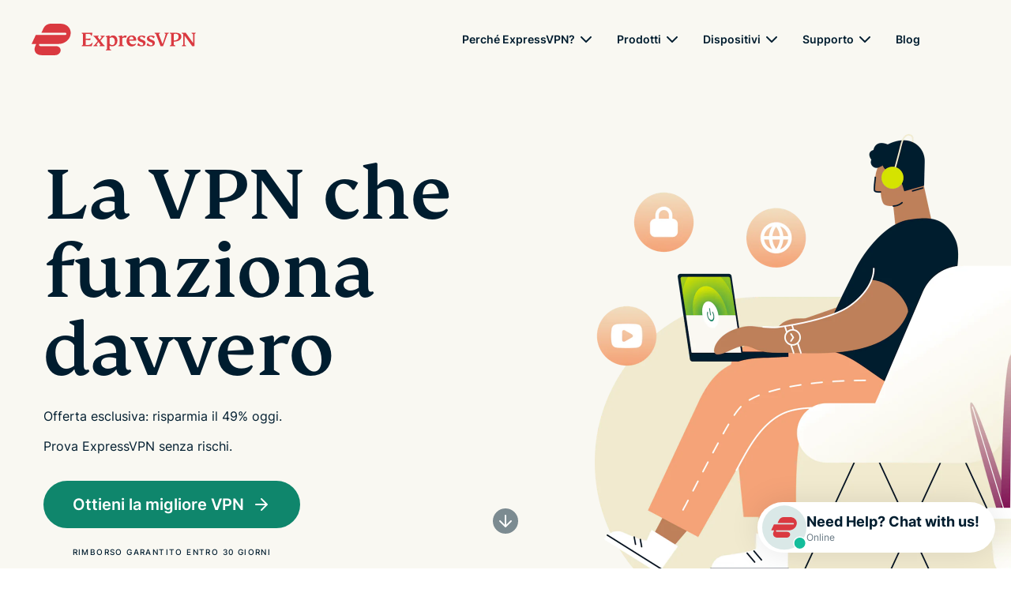

--- FILE ---
content_type: text/html
request_url: https://www.expressvpn.com/it/go/techradar
body_size: 59792
content:
<!DOCTYPE html>
<html lang="it">

<head>

    <!-- anti-flicker snippet (recommended)  -->
        <meta charset="utf-8">
    <meta name="viewport" content="width=device-width, initial-scale=1">
    <link crossorigin="anonymous" href="https://www.googletagmanager.com" rel="dns-prefetch">
<link rel="preconnect" href="https://www.googletagmanager.com" crossorigin="">




<link rel="preload" as="font" type="font/woff2" href="https://prod-assets-cms.mtech.xvservice.net/fonts/xv/fs-kim-text-w03-medium.woff2" crossorigin="">
<link rel="preload" as="font" type="font/woff2" href="https://prod-assets-cms.mtech.xvservice.net/fonts/xv/inter-bold.woff2" crossorigin="">
<link rel="preload" as="font" type="font/woff2" href="https://prod-assets-cms.mtech.xvservice.net/fonts/xv/inter-regular.woff2" crossorigin="">
<link rel="preload" as="font" type="font/woff2" href="https://prod-assets-cms.mtech.xvservice.net/fonts/xv/inter-medium.woff2" crossorigin="">
<link rel="preload" as="font" type="font/woff2" href="https://prod-assets-cms.mtech.xvservice.net/fonts/xv/inter-semibold.woff2" crossorigin="">
    <title>ExpressVPN, una VPN veloce e sicura</title>
            <style>@charset "UTF-8";.wp-block-button__link{color:#fff;background-color:#32373c;border:none;border-radius:28px;box-shadow:none;display:inline-block;font-size:18px;padding:12px 24px;text-align:center;text-decoration:none;overflow-wrap:break-word}.wp-block-button__link:visited{color:#fff}.gutenberg__content .alignleft{float:left;margin-right:1rem}.gutenberg__content h1{margin-bottom:24px}#layout-content .gutenberg__content .h1,#layout-content .gutenberg__content h1{margin-bottom:1.5rem}@font-face{font-display:swap;font-family:Inter;font-style:normal;font-weight:400;src:url(https://prod-assets-cms.mtech.xvservice.net/dist/fonts/inter-regular-Bp3WE63D.woff2) format("woff2"),url(https://prod-assets-cms.mtech.xvservice.net/dist/fonts/inter-regular-p4sDnmJA.woff) format("woff")}@font-face{font-display:swap;font-family:Inter;font-style:normal;font-weight:500;src:url(https://prod-assets-cms.mtech.xvservice.net/dist/fonts/inter-medium-CRbKRXbd.woff2) format("woff2"),url(https://prod-assets-cms.mtech.xvservice.net/dist/fonts/inter-medium-BXYu7bCh.woff) format("woff")}@font-face{font-display:swap;font-family:Inter;font-style:normal;font-weight:600;src:url(https://prod-assets-cms.mtech.xvservice.net/dist/fonts/inter-semibold-L_j_8Kaf.woff2) format("woff2"),url(https://prod-assets-cms.mtech.xvservice.net/dist/fonts/inter-semibold-Bt5PDDvp.woff) format("woff")}@font-face{font-display:swap;font-family:Inter;font-style:normal;font-weight:700;src:url(https://prod-assets-cms.mtech.xvservice.net/dist/fonts/inter-bold-prolsJpn.woff2) format("woff2"),url(https://prod-assets-cms.mtech.xvservice.net/dist/fonts/inter-bold-ChsIWnpe.woff) format("woff")}@font-face{font-display:swap;font-family:FS Kim;font-style:normal;font-weight:500;src:url(https://prod-assets-cms.mtech.xvservice.net/dist/fonts/fs-kim-text-w03-medium-CwS4R1Tb.woff2) format("woff2"),url(https://prod-assets-cms.mtech.xvservice.net/dist/fonts/fs-kim-text-w03-medium-CR4Mt_8J.woff) format("woff")}:root{--color-berry:126 15 83;--color-blue:54 89 150;--color-brand:218 57 64;--color-error-20:164 17 94;--color-error-30:207 19 105;--color-error-50:250 228 237;--color-grey-10:51 74 89;--color-grey-20:102 119 130;--color-grey-30:162 172 179;--color-grey-40:204 210 213;--color-grey-50:247 248 249;--color-info-20:68 101 193;--color-info-30:77 131 232;--color-info-50:229 241 254;--color-midnight:0 29 47;--color-mint:15 134 108;--color-neon:212 227 0;--color-order:76 169 82;--color-peach:244 163 119;--color-sand-20:240 234 207;--color-sand-30:249 248 242;--color-sky-20:182 209 208;--color-sky-30:204 210 213;--color-success-20:0 105 92;--color-success-30:0 150 136;--color-success-50:195 236 232;--color-warning-20:181 84 28;--color-warning-30:253 155 63;--color-warning-50:254 237 203;--color-white:255 255 255;--color-background:var(--color-white);--color-border:var(--color-grey-40);--color-icon:var(--color-midnight);--color-text:var(--color-midnight);--color-text-secondary:var(--color-grey-20);--color-text-disabled:var(--color-grey-30);--color-text-link:var(--color-mint);--color-text-error:var(--color-error-30);--color-text-on-error:var(--color-error-20);--color-text-warning:var(--color-warning-30);--color-text-on-warning:var(--color-warning-20);--color-text-info:var(--color-info-30);--color-text-on-info:var(--color-info-20);--color-text-success:var(--color-success-30);--color-text-on-success:var(--color-success-20);--color-button-primary:var(--color-mint);--color-button-hover:var(--color-midnight);--color-button-disabled:var(--color-grey-30);--color-text-link-hover:var(--color-midnight);--color-text-link-pressed:var(--color-mint);--color-background-danger:var(--color-error-30);--color-background-subtlest:var(--color-grey-50);--color-background-subtle:var(--color-grey-40);--color-background-neutral:var(--color-grey-30);--color-background-strong:var(--color-grey-20);--color-background-strongest:var(--color-grey-10);--color-background-error:var(--color-error-50);--color-background-warning:var(--color-warning-50);--color-background-info:var(--color-info-50);--color-background-success:var(--color-success-50);--color-background-button-primary:var(--color-mint);--color-background-button-secondary:transparent;--color-background-button-hover:var(--color-mint);--color-background-elevation-raised:var(--color-white);--color-background-elevation-overlay:var(--color-midnight);--color-border-primary:var(--color-mint);--color-border-error:var(--color-error-30);--color-border-info:var(--color-info-30);--color-border-strong:var(--color-grey-30);--color-border-strongest:var(--color-midnight);--color-border-focus:var(--color-info-30);--color-border-primary-neon:var(--color-neon);--color-border-accent-order:var(--color-order);--border-none:0px;--border-sm:1px;--border:2px;--border-lg:4px;--box-shadow-none:0 0 rgba(0, 0, 0, 0);--box-shadow-xs:0px 0px 5px 0px rgba(0, 0, 0, .25);--box-shadow-sm:0px 0px 15px 0px rgba(0, 0, 0, .1);--box-shadow:0px 0px 35px 0px rgba(0, 0, 0, .1);--box-shadow-lg:0px 0px 35px 0px rgba(0, 0, 0, .2);--radius-none:0px;--radius-sm:5px;--radius:10px;--radius-lg:20px;--radius-pill:999px;--space-0:0;--space-5:.5rem;--space-10:1rem;--space-15:1.5rem;--space-20:2rem;--space-25:2.5rem;--space-30:3rem;--space-35:3.5rem;--space-40:4rem;--space-45:4.5rem;--space-50:5rem;--space-60:6rem;--space-80:8rem;--space-100:10rem;--space-150:15rem;--space-200:20rem;--space-250:25rem;--z-index-deep:-99999;--z-index-none:0;--z-index:1;--z-index-masked:100;--z-index-mask:200;--z-index-sticky:300;--z-index-navigation:400;--z-index-top-bar:500;--z-index-overlay:600;--z-index-spinner:700;--z-index-popout:800;--z-index-toast:900;--z-index-modal:1000;--font-weight-extra-light:200;--font-weight-light:300;--font-weight-regular:400;--font-weight-medium:500;--font-weight-semibold:600;--font-weight-bold:700;--font-size-2xs:1rem;--font-size-xs:1.2rem;--font-size-sm:1.4rem;--font-size:1.6rem;--font-size-md:1.8rem;--font-size-lg:2.4rem;--font-size-xl:2.8rem;--font-size-2xl:3.2rem;--font-size-3xl:3.4rem;--font-size-4xl:4.2rem;--font-size-5xl:4.6rem;--font-size-6xl:5.8rem;--font-size-7xl:6.4rem;--font-size-8xl:9.8rem;--letter-spacing:0;--letter-spacing-lg:1px;--letter-spacing-xl:1.4px;--line-height-xs:2rem;--line-height-sm:2.2rem;--line-height:2.6rem;--line-height-md:2.8rem;--line-height-lg:3.2rem;--line-height-xl:4rem;--line-height-2xl:4.6rem;--line-height-3xl:5rem;--line-height-4xl:6rem;--line-height-5xl:6.4rem;--line-height-6xl:10rem;--font-family-fallback-body:-apple-system,"BlinkMacSystemFont","Segoe UI","Roboto","Helvetica","Arial",sans-serif;--font-family-fallback-heading:"Georgia","Serif";--font-family:"Inter",var(--font-family-fallback-body);--font-family-display:"FS Kim",var(--font-family-fallback-heading);--ar-font-family-display:"Noto Naskh Arabig",var(--font-family-fallback-heading);--ar-font-family:"Noto Sans Arabic",var(--font-family-fallback-body);--jp-font-family-display:"Noto Serif JP",var(--font-family-fallback-heading);--jp-font-family:"Noto Sans JP",var(--font-family-fallback-body);--kr-font-family-display:"Noto Serif KR",var(--font-family-fallback-heading);--kr-font-family:"Noto Sans KR",var(--font-family-fallback-body);--ru-font-family-display:"Noto Serif",var(--font-family-fallback-heading);--ru-font-family:var(--font-family);--th-font-family-display:"Noto Serif Thai",var(--font-family-fallback-heading);--th-font-family:"Noto Sans Thai",var(--font-family-fallback-body)}html{font-family:var(--font-family);font-size:var(--font-size-xs);line-height:var(--line-height-md);-webkit-font-smoothing:antialiased;-moz-osx-font-smoothing:grayscale}p{font-size:var(--font-size)}[data-block-name=review-content-card] p:last-of-type{margin-bottom:var(--space-0)}*,:after,:before{--tw-border-spacing-x:0;--tw-border-spacing-y:0;--tw-translate-x:0;--tw-translate-y:0;--tw-rotate:0;--tw-skew-x:0;--tw-skew-y:0;--tw-scale-x:1;--tw-scale-y:1;--tw-pan-x: ;--tw-pan-y: ;--tw-pinch-zoom: ;--tw-scroll-snap-strictness:proximity;--tw-gradient-from-position: ;--tw-gradient-via-position: ;--tw-gradient-to-position: ;--tw-ordinal: ;--tw-slashed-zero: ;--tw-numeric-figure: ;--tw-numeric-spacing: ;--tw-numeric-fraction: ;--tw-ring-inset: ;--tw-ring-offset-width:0px;--tw-ring-offset-color:#fff;--tw-ring-color:rgb(59 130 246 / .5);--tw-ring-offset-shadow:0 0 #0000;--tw-ring-shadow:0 0 #0000;--tw-shadow:0 0 #0000;--tw-shadow-colored:0 0 #0000;--tw-blur: ;--tw-brightness: ;--tw-contrast: ;--tw-grayscale: ;--tw-hue-rotate: ;--tw-invert: ;--tw-saturate: ;--tw-sepia: ;--tw-drop-shadow: ;--tw-backdrop-blur: ;--tw-backdrop-brightness: ;--tw-backdrop-contrast: ;--tw-backdrop-grayscale: ;--tw-backdrop-hue-rotate: ;--tw-backdrop-invert: ;--tw-backdrop-opacity: ;--tw-backdrop-saturate: ;--tw-backdrop-sepia: ;--tw-contain-size: ;--tw-contain-layout: ;--tw-contain-paint: ;--tw-contain-style: }::backdrop{--tw-border-spacing-x:0;--tw-border-spacing-y:0;--tw-translate-x:0;--tw-translate-y:0;--tw-rotate:0;--tw-skew-x:0;--tw-skew-y:0;--tw-scale-x:1;--tw-scale-y:1;--tw-pan-x: ;--tw-pan-y: ;--tw-pinch-zoom: ;--tw-scroll-snap-strictness:proximity;--tw-gradient-from-position: ;--tw-gradient-via-position: ;--tw-gradient-to-position: ;--tw-ordinal: ;--tw-slashed-zero: ;--tw-numeric-figure: ;--tw-numeric-spacing: ;--tw-numeric-fraction: ;--tw-ring-inset: ;--tw-ring-offset-width:0px;--tw-ring-offset-color:#fff;--tw-ring-color:rgb(59 130 246 / .5);--tw-ring-offset-shadow:0 0 #0000;--tw-ring-shadow:0 0 #0000;--tw-shadow:0 0 #0000;--tw-shadow-colored:0 0 #0000;--tw-blur: ;--tw-brightness: ;--tw-contrast: ;--tw-grayscale: ;--tw-hue-rotate: ;--tw-invert: ;--tw-saturate: ;--tw-sepia: ;--tw-drop-shadow: ;--tw-backdrop-blur: ;--tw-backdrop-brightness: ;--tw-backdrop-contrast: ;--tw-backdrop-grayscale: ;--tw-backdrop-hue-rotate: ;--tw-backdrop-invert: ;--tw-backdrop-opacity: ;--tw-backdrop-saturate: ;--tw-backdrop-sepia: ;--tw-contain-size: ;--tw-contain-layout: ;--tw-contain-paint: ;--tw-contain-style: }a,body,div,h1,h4,header,html,img,li,nav,p,section,span,ul{margin:0;padding:0;border:0;font-size:100%;font:inherit;vertical-align:baseline}header,nav,section{display:block}body{line-height:1}ul{list-style:none}button{border:0;background-color:transparent;padding:0}a{text-decoration:none}a,button{background-repeat:no-repeat}button,input{font-family:inherit;font-size:inherit;font-style:inherit;font-weight:inherit}input{-webkit-appearance:none;-moz-appearance:none;appearance:none}@font-face{font-display:swap;font-family:FS Kim;font-style:"normal";font-weight:500;src:url(https://prod-assets-cms.mtech.xvservice.net/fonts/xv/fs-kim-text-w03-medium.woff2) format("woff2"),url(https://prod-assets-cms.mtech.xvservice.net/fonts/xv/fs-kim-text-w03-medium.woff) format("woff")}@font-face{font-display:swap;font-family:Inter;font-style:"normal";font-weight:400;src:url(https://prod-assets-cms.mtech.xvservice.net/fonts/xv/inter-regular.woff2) format("woff2"),url(https://prod-assets-cms.mtech.xvservice.net/fonts/xv/inter-regular.woff) format("woff")}@font-face{font-display:swap;font-family:Inter;font-style:"normal";font-weight:500;src:url(https://prod-assets-cms.mtech.xvservice.net/fonts/xv/inter-medium.woff2) format("woff2"),url(https://prod-assets-cms.mtech.xvservice.net/fonts/xv/inter-medium.woff) format("woff")}@font-face{font-display:swap;font-family:Inter;font-style:"normal";font-weight:600;src:url(https://prod-assets-cms.mtech.xvservice.net/fonts/xv/inter-semibold.woff2) format("woff2"),url(https://prod-assets-cms.mtech.xvservice.net/fonts/xv/inter-semibold.woff) format("woff")}@font-face{font-display:swap;font-family:Inter;font-style:"normal";font-weight:700;src:url(https://prod-assets-cms.mtech.xvservice.net/fonts/xv/inter-bold.woff2) format("woff2"),url(https://prod-assets-cms.mtech.xvservice.net/fonts/xv/inter-bold.woff) format("woff")}.h1,h1{font-size:4.2rem;line-height:1.1}@media (min-width:768px){#layout-content .gutenberg__content .h1,#layout-content .gutenberg__content h1{margin-bottom:2rem}.h1,h1{font-size:6.4rem;line-height:1}}.footnote p{font-size:1rem}html{font-size:10px}body{color:#001d2f;font-family:Inter,-apple-system,BlinkMacSystemFont,Segoe UI,Roboto,Helvetica,Arial,sans-serif;font-size:1.6rem;font-weight:400}p{font-size:1.6rem;line-height:1.75;margin-bottom:2rem}.smallprint-block p{font-size:1.2rem;line-height:1.8;margin-bottom:1.5rem}.footnote p{font-weight:500;line-height:2;margin-bottom:1.5rem;text-transform:uppercase;letter-spacing:.14rem}.h1,h1{font-family:FS Kim,Georgia,Serif;font-feature-settings:"liga";font-weight:500}h4{font-weight:700}h4{font-family:Inter,-apple-system,BlinkMacSystemFont,Segoe UI,Roboto,Helvetica,Arial,sans-serif;font-size:2.4rem;line-height:1.33}.h1,h1,h4{margin-bottom:1.5rem}@media (min-width:768px){.h1,h1,h4{margin-bottom:2rem}}*,:after,:before{box-sizing:border-box;-webkit-font-smoothing:antialiased;-moz-osx-font-smoothing:grayscale}.mb-0{margin-bottom:0}.ml-15{margin-left:1.5rem}@media (max-width:767px){.txt-center-xs{text-align:center}}@media (min-width:768px) and (max-width:1023px){.txt-left-md{text-align:start}}.container{margin-left:auto;margin-right:auto;padding-left:2rem;padding-right:2rem;width:100%}@media (min-width:768px){.container{padding-left:3rem;padding-right:3rem}.container{max-width:100%}}@media (min-width:325px){.container{max-width:100%}}@media (min-width:1024px){.container{padding-left:1.5rem;padding-right:1.5rem}.container{max-width:960px}}.container-fluid{margin-left:auto;margin-right:auto;padding-left:2rem;padding-right:2rem;width:100%}@media (min-width:768px){.container-fluid{padding-left:3rem;padding-right:3rem}}@media (min-width:1024px){.container-fluid{padding-left:1.5rem;padding-right:1.5rem}}.sr-only{border:0;clip:rect(0 0 0 0);height:1px;margin:-1px;overflow:hidden;padding:0;position:absolute;width:1px}.btn,button{display:inline-block;text-align:center}.btn.primary,.btn.secondary{font-size:1.6rem;line-height:1.25;padding:1.3rem 2rem}.btn.primary,.btn.primary-sm{background-color:#0f866c;color:#fff}.btn.secondary,.btn.secondary-sm{color:#0f866c}.btn.primary,.btn.primary-sm,.btn.secondary,.btn.secondary-sm{border:.2rem solid #0f866c;border-radius:5rem;font-weight:600;width:100%}.button-group{align-items:flex-start;display:flex;flex-direction:row;flex-wrap:wrap;justify-content:flex-start}.button-group .btn:first-child{margin-bottom:1.5rem}img{margin-bottom:3.5rem}@media (min-width:768px){.btn.primary,.btn.secondary{font-size:2rem;line-height:1.2;padding:1.6rem 3.5rem}.btn.primary,.btn.primary-sm,.btn.secondary,.btn.secondary-sm{width:auto}.button-group .btn:first-child{margin-bottom:2rem;margin-right:3rem}img{margin-bottom:4rem}}header{margin:0;width:100%}.nav{font-size:1.4rem;font-weight:600;height:8rem}.nav button{outline:0}.nav .container-fluid{display:flex;height:100%;justify-content:space-between;max-width:144rem;width:auto;padding:0 1rem 0 2rem}@media (min-width:768px){.nav .container-fluid{padding:0 2rem 0 3rem}}@media (min-width:1024px){.nav .container-fluid{padding:0 1.5rem}}@media (min-width:1260px){.container{max-width:1200px}.nav{height:10rem}.nav .container-fluid{padding:0 4rem}}.nav-logo{align-self:center;background:url(https://prod-assets-cms.mtech.xvservice.net/img/frontend/xv/edsv2/logo/expressvpn-logo-red.svg) center/contain no-repeat;height:3.5rem;width:17.5rem;margin-right:1.5rem}@media (min-width:1260px){.nav-logo{height:4rem;width:20.8rem}}.nav-menu{align-items:stretch;display:flex;height:100%;list-style:none}.nav-menu-burger{margin-right:0;order:8;align-items:center;display:flex;justify-content:center}.nav-menu-burger>button{background-image:url(https://prod-assets-cms.mtech.xvservice.net/img/frontend/xv/edsv2/icons/menu.svg);background-position:center;background-size:2.4rem;height:4rem;width:4rem}.nav-menu-dropdown,.nav-menu-item{display:none;margin-right:1.5rem}@media (min-width:1024px){.nav-menu-burger{display:none}.nav-menu-dropdown,.nav-menu-item{align-items:center;display:flex;justify-content:center}}@media (min-width:1260px){.nav-menu-dropdown,.nav-menu-item{margin-right:2.5rem}}.nav-menu-cta{color:#001d2f;order:6}@media (min-width:768px){.nav-menu-cta{align-items:center;display:flex;justify-content:center}.burger-menu-wrapper{max-width:37.5rem;left:auto;right:0}}@media (min-width:1024px){.nav-menu-cta{margin-right:0;order:8}}.nav-menu-lang{order:7;align-items:center;display:flex;justify-content:center}.nav-menu-item:not(.nav-menu-cta)>a{border:none;text-decoration:none;color:#001d2f}.nav-menu-dropdown{position:relative}.nav-menu-dropdown .popup-menu{display:none;position:absolute;top:100%;margin:0}.nav-menu-dropdown button{outline:revert;display:flex;align-items:center;justify-content:center;right:0}.nav-menu-dropdown button:after{background-image:url(https://prod-assets-cms.mtech.xvservice.net/img/frontend/xv/edsv2/icons/chevron-down.svg);background-position:center;background-repeat:no-repeat;background-size:cover;content:"";display:inline-block;height:2.4rem;margin:.2rem;width:2.4rem}@media screen and (max-width:767px){.menu.burger-menu .menu-submenu button{width:100%!important;display:fle!important;justify-content:flex-end!important}}.language-picker{background-image:url(https://prod-assets-cms.mtech.xvservice.net/img/frontend/xv/edsv2/icons/globe.svg),url(https://prod-assets-cms.mtech.xvservice.net/img/frontend/xv/edsv2/icons/chevron-down.svg);background-size:2.4rem;font-size:1.4rem;font-weight:600;line-height:2.4rem;background-position:left,right;padding-left:2.9rem;padding-right:2.6rem;border:none;text-decoration:none;color:#001d2f}.language-picker:before{background-image:url(https://prod-assets-cms.mtech.xvservice.net/img/frontend/xv/edsv2/icons-mint-20/globe.svg),url(https://prod-assets-cms.mtech.xvservice.net/img/frontend/xv/edsv2/icons-mint-20/chevron-up.svg);background-size:0;content:"";position:absolute}.language-picker-globe{background-image:url(https://prod-assets-cms.mtech.xvservice.net/img/frontend/xv/edsv2/icons/globe.svg);background-position:center;background-size:2.4rem;height:4rem;width:4rem}.nav-menu-lang .language-picker{display:none}@media (min-width:1024px){.nav-menu-lang .language-picker{display:block}.nav-menu-lang .language-picker-globe{display:none}}.menu-group,.menu-item-cta,.menu-root-title{padding-left:2rem;padding-right:2rem}.menu-group{background:#f9f8f2;padding-bottom:15px;padding-top:15px}.menu-group-list{padding-bottom:3rem}.menu-group-list:last-of-type{padding-bottom:0}.menu-group-list a{border:none;text-decoration:none;color:#001d2f;font-size:1.4rem;font-weight:500;line-height:1.71}.menu-group-list>li:not(.menu-group-title) a{align-items:center;display:flex;height:5rem}.menu.popup-menu{display:none}.menu.popup-menu .menu-group{background-color:#fff;border-radius:1rem;box-shadow:0 .2rem 1.5rem #0000001a;height:auto;max-height:48rem;overflow-y:auto;padding:3rem 1.5rem;width:90rem}.menu.popup-menu .menu-group-list{float:left;padding:0 1.5rem;width:33.3%}.menu.popup-menu .menu-group-list>li:not(.menu-group-title){padding-top:1.5rem}.menu.popup-menu .menu-group-list>li:not(.menu-group-title) a{height:auto}.menu.popup-menu .menu-group:not(.menu-group-lang) .menu-group-list>li:first-child:not(.menu-group-title){padding-top:0}.menu.popup-menu.menu-columns-1{left:auto;transform:none;margin-left:10%}.menu.popup-menu.menu-columns-1 .menu-group{max-width:32rem;padding:30px;width:32rem}.menu.popup-menu.menu-columns-1 .menu-group-list{display:block;float:revert;padding:0;width:100%}.menu.burger-menu{background-color:#fff;height:100vh;max-height:calc(100vh - 8rem);overflow-y:auto;padding-bottom:24rem}.menu.burger-menu .menu-root-title{border:none;text-decoration:none;color:#001d2f;display:block;font-size:1.4rem;font-weight:600;line-height:1.71;padding-bottom:1.3rem;padding-top:1.3rem}.menu.burger-menu .menu-submenu{position:relative}.menu.burger-menu .menu-submenu button{align-items:center;display:flex;height:5rem;justify-content:center;position:absolute;top:0;width:auto;padding:0 2rem 0 10rem;right:0}.menu.burger-menu .menu-submenu button:before{background-image:url(https://prod-assets-cms.mtech.xvservice.net/img/frontend/xv/edsv2/icons/chevron-down.svg);background-position:center;background-repeat:no-repeat;background-size:cover;content:"";display:inline-block;height:2.4rem;margin:.8rem;width:2.4rem}.menu.burger-menu .menu-submenu .menu-group{display:none}.burger-menu-wrapper{position:fixed;top:8rem;width:100%}@media (min-width:1024px){.menu.popup-menu{display:block;margin-top:1.5rem}.burger-menu-wrapper{display:none}header .nav-menu-cta{margin-right:0}}.burger-menu-wrapper .menu-item-cta{padding:2rem 2rem 1rem}.burger-menu-wrapper .menu-item-cta .btn{display:block;text-align:center}.scrolldown-arrow{background-color:#001d2f80;border-radius:50%;display:inline-block;height:3.2rem;position:relative;width:3.2rem}.scrolldown-arrow span{left:50%;position:absolute;right:auto;top:50%;transform:translate(-50%) translateY(-50%)}.language-selector{align-items:center;display:flex;justify-content:center;height:100vh;left:0;position:fixed;top:0;width:100vw;z-index:300}.language-selector-menu-container{max-height:calc(100vh - 15.5rem);overflow:hidden auto;width:100%}.language-selector-menu-container ul{display:flex;flex-wrap:wrap}.language-selector-menu-container ul li{width:50%;margin-bottom:2.6rem}.language-selector-menu-container ul li a{border:none;text-decoration:none;color:#001d2f;font-size:1.4rem;font-weight:500;line-height:2.4rem}.modal-overlay{align-items:center;background-color:#001d2f66;box-shadow:0 .2rem 1.5rem #0000001a;display:flex;height:100%;justify-content:center;left:0;padding:2rem;position:fixed;top:0;width:100%;z-index:300}.modal{background-color:#fff;border-radius:1rem;display:flex;flex-direction:column;-ms-flex-negative:0;max-height:100%;max-width:57rem;padding:4rem 2rem 3.5rem;position:relative;text-align:center;z-index:301}.modal h4{margin-bottom:1.5rem}@media (min-width:768px){.burger-menu-wrapper .menu-item-cta{display:none}.language-selector-menu-container ul{gap:1.5rem 3rem;display:grid;grid-template-columns:repeat(4,10rem)}.language-selector-menu-container ul li{width:100%;margin-bottom:0}.modal{max-height:calc(100% - 12rem);padding:4rem 4rem 2rem}.modal h4{margin-bottom:2rem}.modal button:first-child{order:2;margin-right:0}}.modal-close{background-position:center;height:4rem;width:4rem;background-image:url(https://prod-assets-cms.mtech.xvservice.net/img/frontend/xv/edsv2/icons-grey-20/x.svg);background-size:2rem;padding:0;position:absolute;top:0;border-top-right-radius:1rem;right:0}.modal-close:before{background-image:url(https://prod-assets-cms.mtech.xvservice.net/img/frontend/xv/edsv2/icons-midnight/x.svg);background-size:0;content:"";position:absolute}.modal.left{text-align:left}.mb-0{margin-bottom:var(--space-0)!important}.ml-15{margin-left:var(--space-15)!important}html{scroll-behavior:smooth}.subheading-text>:last-child{margin-bottom:0}section{padding-top:8rem;padding-bottom:4.5rem}section:nth-of-type(odd){background-color:#fff}img{max-width:100%;height:auto}p:empty{display:none}.button-group:not(:last-child)>:last-child{margin-bottom:2rem}.referral-bar{background-color:#e5f1fe;color:#4465c1;display:none;max-height:0;min-height:0;opacity:0;position:absolute;top:8rem;width:100%;z-index:202}@media (min-width:1260px){.referral-bar{top:10rem}}.referral-bar .container{align-items:center;display:flex;height:100%;justify-content:flex-start;position:relative;min-height:inherit;padding-top:.5rem;padding-bottom:.5rem}@media only screen and (min-width:500px){.referral-bar .container{justify-content:center}}.referral-bar .container a{align-items:center;color:#4465c1;display:flex;justify-content:flex-start;width:100%}.referral-bar .container a p{display:inline-block;line-height:1.2;width:calc(100% - 7rem)}@media only screen and (min-width:500px){.referral-bar .container a{justify-content:center;width:auto}.referral-bar .container a p{justify-content:center;width:100%}}.referral-bar .container a.order-link{display:flex}.referral-bar .container a.special-order-link{display:none}.referral-bar .container svg path{fill:#4465c1}.referral-bar .container .close-button-wrapper{position:absolute;top:50%;transform:translateY(-50%);right:2rem}.wrap-snapengage{animation-delay:2s;animation:.8s both slideUp;position:fixed;right:20px;bottom:20px;width:auto;z-index:999998}.wrap-snapengage .snapengage-button{background-color:#fff;border-radius:12px;box-shadow:0 0 35.346px #0000001a;padding:.6rem;display:flex;gap:.3rem;flex-flow:column nowrap;justify-content:center;width:65px;height:65px}.wrap-snapengage .snapengage-button .icon-wrapper.mobile,.wrap-snapengage .snapengage-button .text-wrapper.mobile{display:block}.wrap-snapengage .snapengage-button .icon-wrapper.desktop,.wrap-snapengage .snapengage-button .text-wrapper.desktop{display:none}.wrap-snapengage .snapengage-button .icon-wrapper{width:25px;height:22px;margin:0 auto}@media (min-width:768px){section{padding-top:10rem;padding-bottom:6rem}.wrap-snapengage .snapengage-button{gap:.8rem;flex-flow:row nowrap;justify-content:flex-start;align-items:center;width:auto;height:auto;border-radius:1132.2px;box-shadow:0 0 39.667px #0000001a;padding:.4rem 2rem .4rem .6rem;flex:row nowrap}.wrap-snapengage .snapengage-button .icon-wrapper.mobile,.wrap-snapengage .snapengage-button .text-wrapper.mobile{display:none}.wrap-snapengage .snapengage-button .icon-wrapper.desktop,.wrap-snapengage .snapengage-button .text-wrapper.desktop{display:block}.wrap-snapengage .snapengage-button .icon-wrapper{width:56px;height:56px}}.wrap-snapengage .snapengage-button .text-wrapper{display:flex;flex-flow:column nowrap;justify-content:center;align-items:center}@media (min-width:768px){.wrap-snapengage .snapengage-button .text-wrapper{align-items:flex-start;text-align:left}}.wrap-snapengage .snapengage-button .text-wrapper .snapengage-text{background:#fff;border-radius:.6rem .6rem 0 0;color:#001d2f;font-size:1.8rem;font-weight:700;line-height:2.4rem;font-style:normal;margin:0}.wrap-snapengage .snapengage-button .text-wrapper .snapengage-status{color:#667782;font-size:1.2rem;font-weight:400;line-height:normal;white-space:nowrap;margin:0}header{position:fixed;top:0;z-index:204}header nav .account-nav-icon{background:url(https://prod-assets-cms.mtech.xvservice.net/img/frontend/xv/edsv2/icons/account.svg) center center no-repeat;background-position:center;background-size:2.4rem;height:4rem;width:4rem}header nav button{outline:0}header nav .container-fluid{position:relative}header .language-picker{background-image:url(https://prod-assets-cms.mtech.xvservice.net/img/frontend/xv/edsv2/icons/globe.svg);padding-right:0}header .language-picker:before{background-image:url(https://prod-assets-cms.mtech.xvservice.net/img/frontend/xv/edsv2/icons-mint-20/globe.svg)}header .nav-menu-lang{position:static}header .nav-menu-cta{-moz-column-gap:15px;column-gap:15px}header .nav-menu-cta .button-group a.btn{font-size:1.6rem;margin:0}@media (min-width:1024px){header .nav-menu{align-items:center}header .nav-menu li{height:100%}header .menu.popup-menu{display:none;left:50%;margin:0 auto;position:absolute;top:8rem;transform:translate(-50%)}}header nav.nav .nav-menu .header-menu__cta--hidden{display:none}.burger-menu-wrapper{background-color:#fff;height:0;left:0;max-height:calc(100vh - 8rem);overflow-y:hidden;z-index:-1}.menu.burger-menu{padding-bottom:13rem;position:relative;z-index:202;overflow-y:initial;height:auto;max-height:initial}.menu.burger-menu .menu-item-cta{background-color:#fff;display:block;padding:2rem 2rem 1rem;width:100%}@media (min-width:768px){.burger-menu-wrapper{left:auto}.menu.burger-menu{padding-top:1rem}.menu.burger-menu .menu-item-cta{display:none}.language-selector{max-width:unset}}.js-dropdown-mobile-btn+.js-dropdown-mobile{overflow:hidden}.language-selector{position:fixed;top:0;left:0;z-index:300;display:flex;align-items:center;justify-content:center;height:100vh;width:100vw}.language-selector .modal{border:0;box-shadow:0 0 1.5rem #0000001a;max-height:calc(100% - 4rem);max-width:calc(100% - 4rem);padding:4rem;width:100%}.language-selector .modal h4{margin-bottom:4.3rem;text-align:center}.language-selector-menu-container{max-height:calc(100vh - 15.5rem);overflow:hidden auto;width:100%;padding-inline-start:unset}.language-selector-menu-container::-webkit-scrollbar{width:.8rem}.language-selector-menu-container::-webkit-scrollbar-thumb{background:#d9d9d9;border-radius:6rem}.language-selector-menu-container ul{display:flex;flex-wrap:wrap;row-gap:unset;padding-bottom:unset}.language-selector-menu-container ul li{margin-bottom:2.6rem;width:50%}.language-selector-menu-container ul li:nth-child(2n){padding-left:2.5rem}.language-selector-menu-container ul li a{border:none;color:#001d2f;font-size:1.4rem;font-weight:500;line-height:2.4rem;text-decoration:none}.hero{position:relative;display:flex;flex-direction:column}.hero-light{color:#001d2f;fill:#001d2f;border-color:#001d2f}.hero-bkg-sand-30{background-color:#f9f8f2}.hero .hero-content-wrapper{display:flex;flex-direction:column;justify-content:center;min-height:52rem;overflow:hidden;padding-top:11rem;position:relative;z-index:0}@media (min-width:768px){.language-selector .modal{max-width:57rem}.language-selector .modal h4{margin-bottom:2rem}.language-selector-menu-container{overflow:hidden}.language-selector-menu-container ul{display:grid;gap:1.5rem 3rem;grid-template-columns:repeat(4,10rem)}.language-selector-menu-container ul li{margin-bottom:0;width:100%}.language-selector-menu-container ul li:nth-child(2n){padding-left:0}.hero .hero-content-wrapper{min-height:65rem;padding-top:14rem}}@media (min-width:1260px){.hero .hero-content-wrapper{padding-top:16rem}}.hero .scrolldown-arrow-wrapper{left:50%;bottom:4.2rem;display:none;position:fixed;transform:translate(-50%);z-index:205}.hero .scrolldown-arrow .xv-icon{top:54%}.hero .scrolldown-arrow .xv-icon svg path{fill:#fff}.hero .button-group{margin-bottom:0}.hero .button-group .btn{margin-bottom:1.5rem}@media (min-width:768px){.hero .button-group .btn{margin-bottom:2rem}.hero-super .txt-center-xs.txt-left-md{text-align:left}.hero-super .txt-center-xs.txt-left-md .col-content{align-self:center;padding-left:0!important}.hero-super .txt-center-xs.txt-left-md .col-media{line-height:0;padding-right:0!important}.hero-super .txt-center-xs.txt-left-md .col-media.center-aligned{text-align:center}.hero-super .txt-center-xs.txt-left-md .col-media.center-aligned img,.hero-super .txt-center-xs.txt-left-md .col-media.center-aligned picture{width:100%}.hero-super .txt-center-xs.txt-left-md .col-media.center-aligned{align-items:center;padding-bottom:3rem}.hero-super .txt-center-xs.txt-left-md .col-media.overflow img{max-width:initial;width:35.5rem}.hero-super .txt-center-xs.txt-left-md .col-media{display:flex;margin-top:0}.hero-super .txt-center-xs.txt-left-md .col-media.overflow img{width:27rem}}.hero .footnote>:last-child{margin-bottom:0}@media (max-width:767px){header{z-index:205}.hero-super .txt-center-xs{text-align:center}}.hero-super .hero-outer-wrapper{overflow:hidden}.hero-super .tall{min-height:50rem}.hero-super .col-content>div:last-child{margin-bottom:0}.hero-super .col-media{line-height:0;margin-top:2rem}.hero-super .col-media img{margin-bottom:0}.hero-super .col-paragraph p{margin-bottom:1rem}.hero-super .col-paragraph p:last-child{margin-bottom:.5rem}.hero-super .col-button-group{margin-top:3rem}.hero-super .hero-content-wrapper{overflow:visible;padding-bottom:0}@media (min-width:768px){.hero-super .tall{min-height:65rem}.hero-super.hero-7-5 .md-jumbo{font-size:5.8rem;line-height:1.03}}@media (min-width:1024px){.hero .scrolldown-arrow-wrapper{display:block}.hero-super .txt-center-xs.txt-left-md .col-media.overflow img{width:auto;width:var(--image-width)}.hero-super.hero-7-5 .col-footnote,.hero-super.hero-7-5 .col-paragraph{max-width:57rem}.hero-super.hero-7-5 .md-jumbo{font-size:9.8rem;line-height:1.02}}.hero-super.hero-7-5 .hero-content-wrapper{justify-content:space-between}@media (min-width:768px){.hero-super.hero-7-5 .hero-content-wrapper{flex-direction:row}.hero-super.hero-7-5 .col-content{flex:0 0 66.6666666667%;max-width:66.6666666667%;padding-left:1.5rem;padding-right:1.5rem}}@media (min-width:1024px){.hero-super.hero-7-5 .col-content{flex:0 0 58.3333333333%;max-width:58.3333333333%;padding-left:1.5rem;padding-right:1.5rem}}@media (min-width:768px){.hero-super.hero-7-5 .col-media{flex:0 0 33.3333333333%;max-width:33.3333333333%;padding-left:1.5rem;padding-right:1.5rem}.hero-super.hero-pb-md .col-content{padding-bottom:3rem}}.smallprint-block p{padding:0 1rem}@media (min-width:768px){.smallprint-block p{padding:0 1.5rem}}@media (min-width:1024px){.hero-super.hero-7-5 .col-media{flex:0 0 41.6666666667%;max-width:41.6666666667%;padding-left:1.5rem;padding-right:1.5rem}.hero-super.hero-pb-md .col-content{padding-bottom:8rem}.smallprint-block p{padding:0}}.smallprint-block p:last-child{margin-bottom:0}.smallprint-block.full-width p{padding:0}.block-group{background-color:#f9f8f2}.block-group:nth-of-type(odd){background-color:#fff}@media all and (-ms-high-contrast:none){button{overflow:visible}}.btn,.button,.wp-block-xv-blocks-button-block,button{display:inline-block;text-align:center}.btn.is-style-main .wp-block-button__link,.btn.primary,.btn.primary-sm,.btn.secondary,.btn.secondary-sm,.button.is-style-main .wp-block-button__link,.wp-block-xv-blocks-button-block.is-style-main .wp-block-button__link{border:.2rem solid #0f866c;border-radius:5rem;font-weight:600;width:100%}.btn.is-style-main.with-arrow .wp-block-button__link:after,.button.is-style-main.with-arrow .wp-block-button__link:after,.wp-block-xv-blocks-button-block.is-style-main.with-arrow .wp-block-button__link:after{background-image:url(https://xvp.imgix.net/assets/edsv2/icons-white/arrow-f48b2debeef04c37595b578883f4b6a1064c0d13edd1a85a5b93d368e81001e3.svg);background-repeat:no-repeat;background-size:cover;content:"";display:inline-block;height:2rem;width:2rem;margin-left:.5rem;transform:rotate(90deg);vertical-align:text-bottom}.btn.is-style-main .wp-block-button__link,.btn.primary,.btn.secondary,.button.is-style-main .wp-block-button__link,.wp-block-xv-blocks-button-block.is-style-main .wp-block-button__link{font-size:1.6rem;line-height:1.25;padding:1.3rem 2rem}@media (min-width:768px){.btn.is-style-main .wp-block-button__link,.btn.primary,.btn.primary-sm,.btn.secondary,.btn.secondary-sm,.button.is-style-main .wp-block-button__link,.wp-block-xv-blocks-button-block.is-style-main .wp-block-button__link{width:auto}.btn.is-style-main.with-arrow .wp-block-button__link:after,.button.is-style-main.with-arrow .wp-block-button__link:after,.wp-block-xv-blocks-button-block.is-style-main.with-arrow .wp-block-button__link:after{height:2.4rem;width:2.4rem}.btn.is-style-main .wp-block-button__link,.btn.primary,.btn.secondary,.button.is-style-main .wp-block-button__link,.wp-block-xv-blocks-button-block.is-style-main .wp-block-button__link{font-size:2rem;line-height:1.2;padding:1.6rem 3.5rem}}.btn.primary-sm,.btn.secondary-sm{font-size:1.6rem;line-height:1.25;padding:.6rem 3rem}.btn.is-style-main .wp-block-button__link,.btn.primary,.btn.primary-sm,.button.is-style-main .wp-block-button__link,.wp-block-xv-blocks-button-block.is-style-main .wp-block-button__link{background-color:#0f866c;color:#fff}.btn.secondary,.btn.secondary-sm{background-color:transparent;color:#0f866c}.button-group{align-items:flex-start;display:flex;flex-direction:column;flex-wrap:wrap;justify-content:flex-start}@media (min-width:768px){.btn.primary-sm,.btn.secondary-sm{line-height:1.3;padding:.8rem 3rem}.button-group{flex-direction:row}}.button-group.alignleft{float:unset}.button-group.alignleft{justify-content:flex-start;margin-right:unset}.button-group .btn:first-child,.button-group .button:first-child{margin-bottom:1.5rem;margin-left:unset}.button-group .btn.wp-block-xv-blocks-button-block:last-child,.button-group .button.wp-block-xv-blocks-button-block:last-child{margin-bottom:2rem}.button{width:100%}@media (min-width:768px){.button-group .btn:first-child,.button-group .button:first-child{margin-bottom:2rem;margin-right:3rem}.button{width:auto}}.button-group:last-child{margin-right:unset}.button-group.alignleft{justify-content:flex-start}.button-group .btn:last-child{margin-bottom:unset;margin-right:unset}@keyframes slideUp{0%{transform:translateY(200%);visibility:hidden}1%{visibility:visible}70%{transform:translateY(10%);visibility:visible}to{transform:translateY(0);visibility:visible}}.hero-super .col-content>.col-footnote,.hero-super .col-content>.col-paragraph{padding:0!important}#layout-content .gutenberg__content .testimonials-home .hidden{display:none}@keyframes components-animate__appear-animation{0%{transform:translateY(-2em) scaleY(0) scaleX(0)}to{transform:translateY(0) scaleY(1) scaleX(1)}}@keyframes components-animate__slide-in-animation{to{transform:translate(0)}}@keyframes components-animate__loading{0%{opacity:.5}50%{opacity:1}to{opacity:.5}}@keyframes components-button__busy-animation{0%{background-position:200px 0}}@keyframes components-modal__appear-animation{0%{margin-top:32px}to{margin-top:0}}@keyframes components-resizable-box__top-bottom-animation{0%{opacity:0;transform:scaleX(0)}to{opacity:1;transform:scaleX(1)}}@keyframes components-resizable-box__left-right-animation{0%{opacity:0;transform:scaleY(0)}to{opacity:1;transform:scaleY(1)}}/*!rtl:begin:ignore*//*!rtl:end:ignore*/@keyframes components-spinner__animation{0%{transform:rotate(0)}to{transform:rotate(1turn)}}@keyframes components-button__appear-animation{0%{transform:scaleY(0)}to{transform:scaleY(1)}}@keyframes block-editor-inserter__toggle__fade-in-animation-delayed{0%{opacity:0}80%{opacity:0}to{opacity:1}}@keyframes block-editor-inserter__toggle__fade-in-animation{0%{opacity:0;transform:scale(0)}to{opacity:1;transform:scale(1)}}@keyframes nux-pulse{to{background:#00739c00;transform:scale(1)}}.wp-block-button__link{background-color:#32373c;border:none;border-radius:28px;box-shadow:none;color:#fff;cursor:pointer;display:inline-block;font-size:18px;overflow-wrap:break-word;padding:12px 24px;text-align:center;text-decoration:none}.wp-block-button__link:active,.wp-block-button__link:focus,.wp-block-button__link:hover,.wp-block-button__link:visited{color:#fff}#start-resizable-editor-section{display:none}.block-editor ul.wp-block-archives{padding-left:2.5em}.wp-block-audio{margin-left:0;margin-right:0}.edit-post-visual-editor .block-library-block__reusable-block-container .block-editor-writing-flow__click-redirect{min-height:auto}.edit-post-visual-editor .block-library-block__reusable-block-container .is-root-container{padding-left:0;padding-right:0}.edit-post-visual-editor .block-library-block__reusable-block-container .block-editor-writing-flow{display:block}.wp-block[data-align=center]>.wp-block-button{margin-left:auto;margin-right:auto;text-align:center}.wp-block[data-align=right]>.wp-block-button{text-align:right}.wp-block-button{cursor:text;position:relative}.wp-block-button:not(.has-text-color):not(.is-style-outline) [data-rich-text-placeholder]:after{color:#fff}.wp-block-button:focus{box-shadow:0 0 0 1px #fff,0 0 0 3px #00a0d2;outline:2px solid transparent;outline-offset:-2px}.wp-block-button[data-rich-text-placeholder]:after{opacity:.8}.wp-block-button__inline-link{color:#555d66;height:0;max-width:290px;overflow:hidden}.wp-block-button__inline-link-input__suggestions{max-width:290px}@media (min-width:782px){.wp-block-button__inline-link,.wp-block-button__inline-link-input__suggestions{max-width:260px}}@media (min-width:960px){.wp-block-button__inline-link,.wp-block-button__inline-link-input__suggestions{max-width:290px}}.is-selected .wp-block-button__inline-link{height:auto;margin-top:16px;overflow:visible}div[data-type="core/button"]{display:table}.wp-block-buttons .wp-block.block-editor-block-list__block[data-type="core/button"]{display:inline-block;width:auto}.wp-block[data-align=center]>.wp-block-buttons{align-items:center;display:flex;flex-wrap:wrap;justify-content:center}.wp-block[data-align=right]>.wp-block-buttons{display:flex;justify-content:flex-end}.wp-block-buttons .block-list-appender{display:inline-block}.block-editor .wp-block-categories ul{padding-left:2.5em}.block-editor .wp-block-categories ul ul{margin-top:6px}.wp-block-code>code{display:block}.wp-block-columns .wp-block{max-width:none}@keyframes edit-post-post-publish-panel__slide-in-animation{to{transform:translate(0)}}@keyframes edit-post__fade-in-animation{0%{opacity:0}to{opacity:1}}@font-face{font-display:swap;font-family:Inter;font-style:normal;font-weight:400;src:url(https://prod-assets-cms.mtech.xvservice.net/dist/fonts/inter-regular-Bp3WE63D.woff2) format("woff2"),url(https://prod-assets-cms.mtech.xvservice.net/dist/fonts/inter-regular-p4sDnmJA.woff) format("woff")}@font-face{font-display:swap;font-family:Inter;font-style:normal;font-weight:500;src:url(https://prod-assets-cms.mtech.xvservice.net/dist/fonts/inter-medium-CRbKRXbd.woff2) format("woff2"),url(https://prod-assets-cms.mtech.xvservice.net/dist/fonts/inter-medium-BXYu7bCh.woff) format("woff")}@font-face{font-display:swap;font-family:Inter;font-style:normal;font-weight:600;src:url(https://prod-assets-cms.mtech.xvservice.net/dist/fonts/inter-semibold-L_j_8Kaf.woff2) format("woff2"),url(https://prod-assets-cms.mtech.xvservice.net/dist/fonts/inter-semibold-Bt5PDDvp.woff) format("woff")}@font-face{font-display:swap;font-family:Noto Serif;font-style:normal;font-weight:500;src:url(https://prod-assets-cms.mtech.xvservice.net/dist/fonts/noto-serif-medium-COtx-Amd.woff2) format("woff2"),url(https://prod-assets-cms.mtech.xvservice.net/dist/fonts/noto-serif-medium-CXsKdsAV.woff) format("woff")}@font-face{font-display:swap;font-family:Noto Sans Arabic;font-style:normal;font-weight:400;src:url(https://prod-assets-cms.mtech.xvservice.net/dist/fonts/noto-sans-ar-regular-P9DcLPpc.woff2) format("woff2"),url(https://prod-assets-cms.mtech.xvservice.net/dist/fonts/noto-sans-ar-regular-o4qNQfVD.woff) format("woff")}@font-face{font-display:swap;font-family:Noto Sans Arabic;font-style:normal;font-weight:500;src:url(https://prod-assets-cms.mtech.xvservice.net/dist/fonts/noto-sans-ar-medium-Bak4VNWI.woff2) format("woff2"),url(https://prod-assets-cms.mtech.xvservice.net/dist/fonts/noto-sans-ar-medium-DzfouMBc.woff) format("woff")}@font-face{font-display:swap;font-family:Inter;font-style:normal;font-weight:700;src:url(https://prod-assets-cms.mtech.xvservice.net/dist/fonts/inter-bold-prolsJpn.woff2) format("woff2"),url(https://prod-assets-cms.mtech.xvservice.net/dist/fonts/inter-bold-ChsIWnpe.woff) format("woff")}@font-face{font-display:swap;font-family:Noto Sans Arabic;font-style:normal;font-weight:600;src:url(https://prod-assets-cms.mtech.xvservice.net/dist/fonts/noto-sans-ar-semibold-BWQIWCOu.woff2) format("woff2"),url(https://prod-assets-cms.mtech.xvservice.net/dist/fonts/noto-sans-ar-semibold-BiNt84sz.woff) format("woff")}@font-face{font-display:swap;font-family:Noto Sans Arabic;font-style:normal;font-weight:700;src:url(https://prod-assets-cms.mtech.xvservice.net/dist/fonts/noto-sans-ar-bold-D6tFZncK.woff2) format("woff2"),url(https://prod-assets-cms.mtech.xvservice.net/dist/fonts/noto-sans-ar-bold-BXlk6fj8.woff) format("woff")}@font-face{font-display:swap;font-family:Noto Naskh Arabic;font-style:normal;font-weight:700;src:url(https://prod-assets-cms.mtech.xvservice.net/dist/fonts/noto-naskh-ar-bold-LyTQznsJ.woff2) format("woff2"),url(https://prod-assets-cms.mtech.xvservice.net/dist/fonts/noto-naskh-ar-bold-DidY10wh.woff) format("woff")}@font-face{font-display:swap;font-family:FS Kim;font-style:normal;font-weight:500;src:url(https://prod-assets-cms.mtech.xvservice.net/dist/fonts/fs-kim-text-w03-medium-CwS4R1Tb.woff2) format("woff2"),url(https://prod-assets-cms.mtech.xvservice.net/dist/fonts/fs-kim-text-w03-medium-CR4Mt_8J.woff) format("woff")}@font-face{font-display:swap;font-family:Noto Sans Thai;font-style:normal;font-weight:400;src:url(https://prod-assets-cms.mtech.xvservice.net/dist/fonts/noto-sans-th-regular-BtaErGnL.woff2) format("woff2"),url(https://prod-assets-cms.mtech.xvservice.net/dist/fonts/noto-sans-th-regular-BSVi0L-p.woff) format("woff")}@font-face{font-display:swap;font-family:Noto Sans Thai;font-style:normal;font-weight:500;src:url(https://prod-assets-cms.mtech.xvservice.net/dist/fonts/noto-sans-th-medium-BPERLyRW.woff2) format("woff2"),url(https://prod-assets-cms.mtech.xvservice.net/dist/fonts/noto-sans-th-medium-BhdOc0yE.woff) format("woff")}@font-face{font-display:swap;font-family:Noto Sans Thai;font-style:normal;font-weight:600;src:url(https://prod-assets-cms.mtech.xvservice.net/dist/fonts/noto-sans-th-semibold-RriC8yAE.woff2) format("woff2"),url(https://prod-assets-cms.mtech.xvservice.net/dist/fonts/noto-sans-th-semibold-ohbSB5x9.woff) format("woff")}@font-face{font-display:swap;font-family:Noto Sans Thai;font-style:normal;font-weight:700;src:url(https://prod-assets-cms.mtech.xvservice.net/dist/fonts/noto-sans-th-bold-B5tnw6Ho.woff2) format("woff2"),url(https://prod-assets-cms.mtech.xvservice.net/dist/fonts/noto-sans-th-bold-D2FH9DSt.woff) format("woff")}@font-face{font-display:swap;font-family:Noto Serif Thai;font-style:normal;font-weight:700;src:url(https://prod-assets-cms.mtech.xvservice.net/dist/fonts/noto-serif-th-bold-Ct_mkVJ2.woff2) format("woff2"),url(https://prod-assets-cms.mtech.xvservice.net/dist/fonts/noto-serif-th-bold-CeCOuZw3.woff) format("woff")}:root{--color-berry:126 15 83;--color-blue:54 89 150;--color-brand:218 57 64;--color-error-20:164 17 94;--color-error-30:207 19 105;--color-error-50:250 228 237;--color-grey-10:51 74 89;--color-grey-20:102 119 130;--color-grey-30:162 172 179;--color-grey-40:204 210 213;--color-grey-50:247 248 249;--color-info-20:68 101 193;--color-info-30:77 131 232;--color-info-50:229 241 254;--color-midnight:0 29 47;--color-mint:15 134 108;--color-neon:212 227 0;--color-order:76 169 82;--color-peach:244 163 119;--color-sand-20:240 234 207;--color-sand-30:249 248 242;--color-sky-20:182 209 208;--color-sky-30:204 210 213;--color-success-20:0 105 92;--color-success-30:0 150 136;--color-success-50:195 236 232;--color-warning-20:181 84 28;--color-warning-30:253 155 63;--color-warning-50:254 237 203;--color-white:255 255 255;--color-background:var(--color-white);--color-border:var(--color-grey-40);--color-icon:var(--color-midnight);--color-text:var(--color-midnight);--color-text-secondary:var(--color-grey-20);--color-text-disabled:var(--color-grey-30);--color-text-link:var(--color-mint);--color-text-error:var(--color-error-30);--color-text-on-error:var(--color-error-20);--color-text-warning:var(--color-warning-30);--color-text-on-warning:var(--color-warning-20);--color-text-info:var(--color-info-30);--color-text-on-info:var(--color-info-20);--color-text-success:var(--color-success-30);--color-text-on-success:var(--color-success-20);--color-button-primary:var(--color-mint);--color-button-hover:var(--color-midnight);--color-button-disabled:var(--color-grey-30);--color-text-link-hover:var(--color-midnight);--color-text-link-pressed:var(--color-mint);--color-background-danger:var(--color-error-30);--color-background-subtlest:var(--color-grey-50);--color-background-subtle:var(--color-grey-40);--color-background-neutral:var(--color-grey-30);--color-background-strong:var(--color-grey-20);--color-background-strongest:var(--color-grey-10);--color-background-error:var(--color-error-50);--color-background-warning:var(--color-warning-50);--color-background-info:var(--color-info-50);--color-background-success:var(--color-success-50);--color-background-button-primary:var(--color-mint);--color-background-button-secondary:transparent;--color-background-button-hover:var(--color-mint);--color-background-elevation-raised:var(--color-white);--color-background-elevation-overlay:var(--color-midnight);--color-border-primary:var(--color-mint);--color-border-error:var(--color-error-30);--color-border-info:var(--color-info-30);--color-border-strong:var(--color-grey-30);--color-border-strongest:var(--color-midnight);--color-border-focus:var(--color-info-30);--color-border-primary-neon:var(--color-neon);--color-border-accent-order:var(--color-order);--border-none:0px;--border-sm:1px;--border:2px;--border-lg:4px;--box-shadow-none:0 0 transparent;--box-shadow-xs:0px 0px 5px 0px rgba(0,0,0,.25);--box-shadow-sm:0px 0px 15px 0px rgba(0,0,0,.1);--box-shadow:0px 0px 35px 0px rgba(0,0,0,.1);--box-shadow-lg:0px 0px 35px 0px rgba(0,0,0,.2);--radius-none:0px;--radius-sm:5px;--radius:10px;--radius-lg:20px;--radius-pill:999px;--space-0:0;--space-5:.5rem;--space-10:1rem;--space-15:1.5rem;--space-20:2rem;--space-25:2.5rem;--space-30:3rem;--space-35:3.5rem;--space-40:4rem;--space-45:4.5rem;--space-50:5rem;--space-60:6rem;--space-80:8rem;--space-100:10rem;--space-150:15rem;--space-200:20rem;--space-250:25rem;--z-index-deep:-99999;--z-index-none:0;--z-index:1;--z-index-masked:100;--z-index-mask:200;--z-index-sticky:300;--z-index-navigation:400;--z-index-top-bar:500;--z-index-overlay:600;--z-index-spinner:700;--z-index-popout:800;--z-index-toast:900;--z-index-modal:1000;--transition:.2s;--transition-slow:.4s;--transition-fast:50ms;--font-weight-extra-light:200;--font-weight-light:300;--font-weight-regular:400;--font-weight-medium:500;--font-weight-semibold:600;--font-weight-bold:700;--font-size-2xs:1rem;--font-size-xs:1.2rem;--font-size-sm:1.4rem;--font-size:1.6rem;--font-size-md:1.8rem;--font-size-lg:2.4rem;--font-size-xl:2.8rem;--font-size-2xl:3.2rem;--font-size-3xl:3.4rem;--font-size-4xl:4.2rem;--font-size-5xl:4.6rem;--font-size-6xl:5.8rem;--font-size-7xl:6.4rem;--font-size-8xl:9.8rem;--letter-spacing:0;--letter-spacing-lg:1px;--letter-spacing-xl:1.4px;--line-height-xs:2rem;--line-height-sm:2.2rem;--line-height:2.6rem;--line-height-md:2.8rem;--line-height-lg:3.2rem;--line-height-xl:4rem;--line-height-2xl:4.6rem;--line-height-3xl:5rem;--line-height-4xl:6rem;--line-height-5xl:6.4rem;--line-height-6xl:10rem;--font-family-fallback-body:-apple-system,"BlinkMacSystemFont","Segoe UI","Roboto","Helvetica","Arial",sans-serif;--font-family-fallback-heading:"Georgia","Serif";--font-family:"Inter",var(--font-family-fallback-body);--font-family-display:"FS Kim",var(--font-family-fallback-heading);--ar-font-family-display:"Noto Naskh Arabig",var(--font-family-fallback-heading);--ar-font-family:"Noto Sans Arabic",var(--font-family-fallback-body);--jp-font-family-display:"Noto Serif JP",var(--font-family-fallback-heading);--jp-font-family:"Noto Sans JP",var(--font-family-fallback-body);--kr-font-family-display:"Noto Serif KR",var(--font-family-fallback-heading);--kr-font-family:"Noto Sans KR",var(--font-family-fallback-body);--ru-font-family-display:"Noto Serif",var(--font-family-fallback-heading);--ru-font-family:var(--font-family);--th-font-family-display:"Noto Serif Thai",var(--font-family-fallback-heading);--th-font-family:"Noto Sans Thai",var(--font-family-fallback-body)}p{font-size:var(--font-size)}*,:after,:before{--tw-border-spacing-x:0;--tw-border-spacing-y:0;--tw-translate-x:0;--tw-translate-y:0;--tw-rotate:0;--tw-skew-x:0;--tw-skew-y:0;--tw-scale-x:1;--tw-scale-y:1;--tw-pan-x: ;--tw-pan-y: ;--tw-pinch-zoom: ;--tw-scroll-snap-strictness:proximity;--tw-gradient-from-position: ;--tw-gradient-via-position: ;--tw-gradient-to-position: ;--tw-ordinal: ;--tw-slashed-zero: ;--tw-numeric-figure: ;--tw-numeric-spacing: ;--tw-numeric-fraction: ;--tw-ring-inset: ;--tw-ring-offset-width:0px;--tw-ring-offset-color:#fff;--tw-ring-color:rgba(59,130,246,.5);--tw-ring-offset-shadow:0 0 #0000;--tw-ring-shadow:0 0 #0000;--tw-shadow:0 0 #0000;--tw-shadow-colored:0 0 #0000;--tw-blur: ;--tw-brightness: ;--tw-contrast: ;--tw-grayscale: ;--tw-hue-rotate: ;--tw-invert: ;--tw-saturate: ;--tw-sepia: ;--tw-drop-shadow: ;--tw-backdrop-blur: ;--tw-backdrop-brightness: ;--tw-backdrop-contrast: ;--tw-backdrop-grayscale: ;--tw-backdrop-hue-rotate: ;--tw-backdrop-invert: ;--tw-backdrop-opacity: ;--tw-backdrop-saturate: ;--tw-backdrop-sepia: ;--tw-contain-size: ;--tw-contain-layout: ;--tw-contain-paint: ;--tw-contain-style: }::backdrop{--tw-border-spacing-x:0;--tw-border-spacing-y:0;--tw-translate-x:0;--tw-translate-y:0;--tw-rotate:0;--tw-skew-x:0;--tw-skew-y:0;--tw-scale-x:1;--tw-scale-y:1;--tw-pan-x: ;--tw-pan-y: ;--tw-pinch-zoom: ;--tw-scroll-snap-strictness:proximity;--tw-gradient-from-position: ;--tw-gradient-via-position: ;--tw-gradient-to-position: ;--tw-ordinal: ;--tw-slashed-zero: ;--tw-numeric-figure: ;--tw-numeric-spacing: ;--tw-numeric-fraction: ;--tw-ring-inset: ;--tw-ring-offset-width:0px;--tw-ring-offset-color:#fff;--tw-ring-color:rgba(59,130,246,.5);--tw-ring-offset-shadow:0 0 #0000;--tw-ring-shadow:0 0 #0000;--tw-shadow:0 0 #0000;--tw-shadow-colored:0 0 #0000;--tw-blur: ;--tw-brightness: ;--tw-contrast: ;--tw-grayscale: ;--tw-hue-rotate: ;--tw-invert: ;--tw-saturate: ;--tw-sepia: ;--tw-drop-shadow: ;--tw-backdrop-blur: ;--tw-backdrop-brightness: ;--tw-backdrop-contrast: ;--tw-backdrop-grayscale: ;--tw-backdrop-hue-rotate: ;--tw-backdrop-invert: ;--tw-backdrop-opacity: ;--tw-backdrop-saturate: ;--tw-backdrop-sepia: ;--tw-contain-size: ;--tw-contain-layout: ;--tw-contain-paint: ;--tw-contain-style: }a,div,h1,img,p,q,s,span{border:0;font-size:100%;font:inherit;margin:0;padding:0;vertical-align:baseline}q{quotes:none}q:after,q:before{content:"";content:none}button{background-color:transparent;border:0;cursor:pointer;padding:0}a{text-decoration:none}a,button{background-repeat:no-repeat;cursor:pointer}button{font-family:inherit;font-size:inherit;font-style:inherit;font-weight:inherit}@font-face{font-display:swap;font-family:FS Kim;font-style:"normal";font-weight:500;src:url(https://prod-assets-cms.mtech.xvservice.net/fonts/xv/fs-kim-text-w03-medium.woff2) format("woff2"),url(https://prod-assets-cms.mtech.xvservice.net/fonts/xv/fs-kim-text-w03-medium.woff) format("woff")}@font-face{font-display:swap;font-family:Inter;font-style:"normal";font-weight:400;src:url(https://prod-assets-cms.mtech.xvservice.net/fonts/xv/inter-regular.woff2) format("woff2"),url(https://prod-assets-cms.mtech.xvservice.net/fonts/xv/inter-regular.woff) format("woff")}@font-face{font-display:swap;font-family:Inter;font-style:"normal";font-weight:500;src:url(https://prod-assets-cms.mtech.xvservice.net/fonts/xv/inter-medium.woff2) format("woff2"),url(https://prod-assets-cms.mtech.xvservice.net/fonts/xv/inter-medium.woff) format("woff")}@font-face{font-display:swap;font-family:Inter;font-style:"normal";font-weight:600;src:url(https://prod-assets-cms.mtech.xvservice.net/fonts/xv/inter-semibold.woff2) format("woff2"),url(https://prod-assets-cms.mtech.xvservice.net/fonts/xv/inter-semibold.woff) format("woff")}@font-face{font-display:swap;font-family:Inter;font-style:"normal";font-weight:700;src:url(https://prod-assets-cms.mtech.xvservice.net/fonts/xv/inter-bold.woff2) format("woff2"),url(https://prod-assets-cms.mtech.xvservice.net/fonts/xv/inter-bold.woff) format("woff")}.h1,h1{font-size:4.2rem;line-height:1.1}@media (min-width:768px){.h1,h1{font-size:6.4rem;line-height:1}}.footnote p,p.footnote{font-size:1rem}p{font-size:1.6rem;line-height:1.75;margin-bottom:2rem}.footnote p,p.footnote{font-weight:500;letter-spacing:.14rem;line-height:2;margin-bottom:1.5rem;text-transform:uppercase}.h1,h1{font-family:FS Kim,Georgia,"Serif";font-feature-settings:"liga";font-weight:500;margin-bottom:1.5rem}@media (min-width:768px){.h1,h1{margin-bottom:2rem}}*,:after,:before{box-sizing:border-box;-webkit-font-smoothing:antialiased;-moz-osx-font-smoothing:grayscale}@keyframes eds-spinner{0%{opacity:1}to{opacity:0}}@keyframes eds-fade-in{0%{opacity:0}to{opacity:1}}.txt-left{text-align:start}.container{margin-left:auto;margin-right:auto;padding-left:2rem;padding-right:2rem;width:100%}@media (min-width:768px){.container{padding-left:3rem;padding-right:3rem}}@media (min-width:1024px){.container{padding-left:1.5rem;padding-right:1.5rem}}@media (min-width:325px){.container{max-width:100%}}@media (min-width:768px){.container{max-width:100%}}@media (min-width:1024px){.container{max-width:960px}}@media (min-width:1260px){.container{max-width:1200px}}.btn,button{display:inline-block;text-align:center}.button-group{flex-direction:row}.button-group .btn:first-child,.button-group button:first-child{margin-bottom:1.5rem}@media (min-width:768px){.button-group .btn:first-child,.button-group button:first-child{margin-bottom:2rem;margin-right:3rem}}img{margin-bottom:3.5rem}@media (min-width:768px){img{margin-bottom:4rem}}p a{background-image:linear-gradient(#0f866c,#0f866c),linear-gradient(transparent,transparent),linear-gradient(#0f866c,#0f866c);background-position:100% 100%,0 100%,0 100%;background-repeat:no-repeat;background-size:100% 2px,0 2px,0 2px;border:none;color:#0f866c;padding-bottom:.3rem;text-decoration:none}p a:hover{background-image:linear-gradient(#d4e300,#d4e300),linear-gradient(transparent,transparent),linear-gradient(#d4e300,#d4e300);color:#001d2f}p a:focus{background-image:linear-gradient(#0f866c,#0f866c),linear-gradient(transparent,transparent),linear-gradient(#0f866c,#0f866c);color:#0f866c}p a:active,p a:focus,p a:hover{animation-duration:.8s;animation-name:eds-animated-text-link;animation-timing-function:ease-in-out}img{height:auto;max-width:100%}p>img{margin-bottom:0}p:empty{display:none}.button-group:not(:last-child)>:last-child{margin-bottom:2rem}@keyframes fadeInUp{0%{opacity:0;transform:translate3d(0,100%,0)}to{opacity:1;transform:none}}@keyframes rotation{0%{transform:rotate(0)}to{transform:rotate(359deg)}}.hero{display:flex;flex-direction:column;position:relative}.hero-light{color:#001d2f;fill:#001d2f;border-color:#001d2f}.hero-bkg-sand-30{background-color:#f9f8f2}.hero .hero-content-wrapper{display:flex;flex-direction:column;justify-content:center;min-height:52rem;overflow:hidden;padding-top:11rem;position:relative;transition:.2s ease-in-out;z-index:0}@media (min-width:768px){.hero .hero-content-wrapper{min-height:65rem;padding-top:14rem}}@media (min-width:1260px){.hero .hero-content-wrapper{padding-top:16rem}}.hero:not(.hero-super):not(.hero-home):not(.hero-has-logos):not(.hero-has-badge) .hero-content-wrapper{padding-bottom:8rem}@media (min-width:1260px){.hero:not(.hero-super):not(.hero-home):not(.hero-has-logos):not(.hero-has-badge) .hero-content-wrapper{padding-bottom:6rem}}.hero .button-group{margin-bottom:0}.hero .button-group .btn{margin-bottom:1.5rem}@media (min-width:768px){.hero .button-group .btn{margin-bottom:2rem}}.hero .footnote>:last-child{margin-bottom:0}.hero-super .txt-left{text-align:left}.hero-super .txt-left .col-content{align-self:center;padding-left:0!important}.hero-super .txt-left .col-footnote p>img,.hero-super .txt-left .col-paragraph p>img{margin-inline-end:1rem}.hero-super .txt-left .col-media{line-height:0;padding-right:0!important}.hero-super .txt-left .col-media.center-aligned{text-align:center}.hero-super .txt-left .col-media.center-aligned img,.hero-super .txt-left .col-media.center-aligned picture{width:100%}.hero-super .txt-left .col-media.center-aligned{align-items:center;padding-bottom:3rem}.hero-super .txt-left .col-media.overflow img{max-width:none;width:35.5rem}@media (min-width:768px){.hero-super .txt-left .col-media{display:flex;margin-top:0}.hero-super .txt-left .col-media.overflow img{width:27rem}}@media (min-width:1024px){.hero-super .txt-left .col-media.overflow img{width:auto;width:var(--image-width)}}.hero-super .hero-outer-wrapper{overflow:hidden}@media (min-width:768px){.hero-super .pt-compact{padding-top:12rem}}@media (min-width:1260px){.hero-super .pt-compact{padding-top:12rem}}.hero-super .tall{min-height:50rem}@media (min-width:768px){.hero-super .tall{min-height:65rem}}.hero-super .col-content>div[class^=col-]{padding:0!important}.hero-super .col-content>div:last-child{margin-bottom:0}.hero-super .col-media{line-height:0;margin-top:2rem}.hero-super .col-media img{margin-bottom:0}.hero-super .col-paragraph p{margin-bottom:1rem}.hero-super .col-paragraph p:last-child{margin-bottom:.5rem}.hero-super .col-button-group{margin-top:3rem}.hero-super .hero-content-wrapper{overflow:visible;padding-bottom:0}@media (min-width:1024px){.hero-super.hero-7-5 .col-footnote,.hero-super.hero-7-5 .col-paragraph{max-width:57rem}}@media (min-width:768px){.hero-super.hero-7-5 .md-jumbo{font-size:5.8rem;line-height:1.03}}@media (min-width:1024px){.hero-super.hero-7-5 .md-jumbo{font-size:9.8rem;line-height:1.02}}.hero-super.hero-7-5 .hero-content-wrapper{justify-content:space-between}@media (min-width:768px){.hero-super.hero-7-5 .hero-content-wrapper{flex-direction:row}.hero-super.hero-7-5 .col-content{flex:0 0 66.6666666667%;max-width:66.6666666667%;padding-left:1.5rem;padding-right:1.5rem}}@media (min-width:1024px){.hero-super.hero-7-5 .col-content{flex:0 0 58.3333333333%;max-width:58.3333333333%;padding-left:1.5rem;padding-right:1.5rem}}@media (min-width:768px){.hero-super.hero-7-5 .col-media{flex:0 0 33.3333333333%;max-width:33.3333333333%;padding-left:1.5rem;padding-right:1.5rem}}@media (min-width:1024px){.hero-super.hero-7-5 .col-media{flex:0 0 41.6666666667%;max-width:41.6666666667%;padding-left:1.5rem;padding-right:1.5rem}}@media (min-width:768px){.hero-super.hero-pb-md .col-content{padding-bottom:3rem}}@media (min-width:1024px){.hero-super.hero-pb-md .col-content{padding-bottom:8rem}}@keyframes flag-slider-scroll{0%{transform:translate(0)}to{transform:translate(-50%)}}@keyframes flag-slider-scroll-rtl{0%{transform:translate(0)}to{transform:translate(50%)}}@keyframes pulse{0%{stroke:#0f866ccc;stroke-width:0}95%{stroke:#0f866c00;stroke-width:20px}to{stroke:#0f866c00;stroke-width:0}}@keyframes spin{0%{transform:rotate(0)}to{transform:rotate(359deg)}}@keyframes animate-keypress{0%{outline-offset:5px}50%{outline-offset:2px}}@media (-ms-high-contrast:none){button{overflow:visible}}.btn,.button,.wp-block-xv-blocks-button-block,button{display:inline-block;text-align:center}.btn.is-style-main .wp-block-button__link,.button.is-style-main .wp-block-button__link,.wp-block-xv-blocks-button-block.is-style-main .wp-block-button__link,button.is-style-main .wp-block-button__link{border:.2rem solid #0f866c;border-radius:5rem;font-weight:600;width:100%}@media (min-width:768px){.btn.is-style-main .wp-block-button__link,.button.is-style-main .wp-block-button__link,.wp-block-xv-blocks-button-block.is-style-main .wp-block-button__link,button.is-style-main .wp-block-button__link{transition:.2s;width:auto}}.btn.is-style-main .wp-block-button__link:active,.btn.is-style-main .wp-block-button__link:focus,.btn.is-style-main .wp-block-button__link:hover,.button.is-style-main .wp-block-button__link:active,.button.is-style-main .wp-block-button__link:focus,.button.is-style-main .wp-block-button__link:hover,.wp-block-xv-blocks-button-block.is-style-main .wp-block-button__link:active,.wp-block-xv-blocks-button-block.is-style-main .wp-block-button__link:focus,.wp-block-xv-blocks-button-block.is-style-main .wp-block-button__link:hover,button.is-style-main .wp-block-button__link:active,button.is-style-main .wp-block-button__link:focus,button.is-style-main .wp-block-button__link:hover{background-color:#d4e300;border-color:#d4e300;color:#001d2f}.btn.is-style-main .wp-block-button__link:disabled,.btn.is-style-main .wp-block-button__link:disabled:hover,.button.is-style-main .wp-block-button__link:disabled,.button.is-style-main .wp-block-button__link:disabled:hover,.wp-block-xv-blocks-button-block.is-style-main .wp-block-button__link:disabled,.wp-block-xv-blocks-button-block.is-style-main .wp-block-button__link:disabled:hover,button.is-style-main .wp-block-button__link:disabled,button.is-style-main .wp-block-button__link:disabled:hover{background-color:#ccd2d5;border-color:#ccd2d5;color:#fff;cursor:no-drop}.btn.is-style-main .wp-block-button__link.with-arrow .wp-block-button__link:after,.button.is-style-main .wp-block-button__link.with-arrow .wp-block-button__link:after,.wp-block-xv-blocks-button-block.is-style-main .wp-block-button__link.with-arrow .wp-block-button__link:after,button.is-style-main .wp-block-button__link.with-arrow .wp-block-button__link:after{background-image:url(https://xvp.imgix.net/assets/edsv2/icons-white/arrow-f48b2debeef04c37595b578883f4b6a1064c0d13edd1a85a5b93d368e81001e3.svg);background-repeat:no-repeat;background-size:cover;content:"";display:inline-block;height:2rem;margin-left:.5rem;transform:rotate(90deg);vertical-align:text-bottom;width:2rem}@media (min-width:768px){.btn.is-style-main .wp-block-button__link.with-arrow .wp-block-button__link:after,.button.is-style-main .wp-block-button__link.with-arrow .wp-block-button__link:after,.wp-block-xv-blocks-button-block.is-style-main .wp-block-button__link.with-arrow .wp-block-button__link:after,button.is-style-main .wp-block-button__link.with-arrow .wp-block-button__link:after{height:2.4rem;width:2.4rem}}.btn.is-style-main .wp-block-button__link.with-arrow .wp-block-button__link:active:after,.btn.is-style-main .wp-block-button__link.with-arrow .wp-block-button__link:focus:after,.btn.is-style-main .wp-block-button__link.with-arrow .wp-block-button__link:hover:after,.button.is-style-main .wp-block-button__link.with-arrow .wp-block-button__link:active:after,.button.is-style-main .wp-block-button__link.with-arrow .wp-block-button__link:focus:after,.button.is-style-main .wp-block-button__link.with-arrow .wp-block-button__link:hover:after,.wp-block-xv-blocks-button-block.is-style-main .wp-block-button__link.with-arrow .wp-block-button__link:active:after,.wp-block-xv-blocks-button-block.is-style-main .wp-block-button__link.with-arrow .wp-block-button__link:focus:after,.wp-block-xv-blocks-button-block.is-style-main .wp-block-button__link.with-arrow .wp-block-button__link:hover:after,button.is-style-main .wp-block-button__link.with-arrow .wp-block-button__link:active:after,button.is-style-main .wp-block-button__link.with-arrow .wp-block-button__link:focus:after,button.is-style-main .wp-block-button__link.with-arrow .wp-block-button__link:hover:after{background-image:url(https://xvp.imgix.net/assets/edsv2/icons-midnight/arrow-860467f3e988a8799c719d8b9c02edaf00a150612232a249229254b0697608e8.svg)}.btn.is-style-main.with-arrow .wp-block-button__link:after,.button.is-style-main.with-arrow .wp-block-button__link:after,.wp-block-xv-blocks-button-block.is-style-main.with-arrow .wp-block-button__link:after,button.is-style-main.with-arrow .wp-block-button__link:after{background-image:url(https://xvp.imgix.net/assets/edsv2/icons-white/arrow-f48b2debeef04c37595b578883f4b6a1064c0d13edd1a85a5b93d368e81001e3.svg);background-repeat:no-repeat;background-size:cover;content:"";display:inline-block;height:2rem;margin-left:.5rem;transform:rotate(90deg);vertical-align:text-bottom;width:2rem}@media (min-width:768px){.btn.is-style-main.with-arrow .wp-block-button__link:after,.button.is-style-main.with-arrow .wp-block-button__link:after,.wp-block-xv-blocks-button-block.is-style-main.with-arrow .wp-block-button__link:after,button.is-style-main.with-arrow .wp-block-button__link:after{height:2.4rem;width:2.4rem}}.btn.is-style-main.with-arrow .wp-block-button__link:active:after,.btn.is-style-main.with-arrow .wp-block-button__link:focus:after,.btn.is-style-main.with-arrow .wp-block-button__link:hover:after,.button.is-style-main.with-arrow .wp-block-button__link:active:after,.button.is-style-main.with-arrow .wp-block-button__link:focus:after,.button.is-style-main.with-arrow .wp-block-button__link:hover:after,.wp-block-xv-blocks-button-block.is-style-main.with-arrow .wp-block-button__link:active:after,.wp-block-xv-blocks-button-block.is-style-main.with-arrow .wp-block-button__link:focus:after,.wp-block-xv-blocks-button-block.is-style-main.with-arrow .wp-block-button__link:hover:after,button.is-style-main.with-arrow .wp-block-button__link:active:after,button.is-style-main.with-arrow .wp-block-button__link:focus:after,button.is-style-main.with-arrow .wp-block-button__link:hover:after{background-image:url(https://xvp.imgix.net/assets/edsv2/icons-midnight/arrow-860467f3e988a8799c719d8b9c02edaf00a150612232a249229254b0697608e8.svg)}.btn.is-style-main .wp-block-button__link,.button.is-style-main .wp-block-button__link,.wp-block-xv-blocks-button-block.is-style-main .wp-block-button__link,button.is-style-main .wp-block-button__link{font-size:1.6rem;line-height:1.25;padding:1.3rem 2rem}@media (min-width:768px){.btn.is-style-main .wp-block-button__link,.button.is-style-main .wp-block-button__link,.wp-block-xv-blocks-button-block.is-style-main .wp-block-button__link,button.is-style-main .wp-block-button__link{font-size:2rem;line-height:1.2;padding:1.6rem 3.5rem}}.btn.is-style-main .wp-block-button__link,.button.is-style-main .wp-block-button__link,.wp-block-xv-blocks-button-block.is-style-main .wp-block-button__link,button.is-style-main .wp-block-button__link{background-color:#0f866c;color:#fff}.button-group{align-items:flex-start;display:flex;flex-direction:column;flex-wrap:wrap;justify-content:flex-start}@media (min-width:768px){.button-group{flex-direction:row}}.button-group.alignleft{float:unset;margin-right:unset}.button-group .btn:first-child,.button-group .button:first-child,.button-group button:first-child{margin-bottom:1.5rem;margin-left:unset}@media (min-width:768px){.button-group .btn:first-child,.button-group .button:first-child,.button-group button:first-child{margin-bottom:2rem;margin-right:3rem}}.button-group .btn.wp-block-xv-blocks-button-block:last-child,.button-group .button.wp-block-xv-blocks-button-block:last-child,.button-group button.wp-block-xv-blocks-button-block:last-child{margin-bottom:2rem}.button{width:100%}@media (min-width:768px){.button{width:auto}}.button-group:last-child{margin-right:unset}.button-group.alignleft{justify-content:flex-start}.button-group .btn:last-child{margin-bottom:unset;margin-right:unset}@keyframes eds-animated-text-link{0%{background-size:100% 2px,0 2px,0 2px}50%{background-size:0 2px,100% 2px,0 2px}to{background-size:0 2px,0 2px,100% 2px}}@keyframes eds-animated-text-link-rtl{0%{background-size:0 2px,0 2px,100% 2px}50%{background-size:0 2px,100% 2px,0 2px}to{background-size:100% 2px,0 2px,0 2px}}@keyframes slideUp{0%{transform:translateY(200%);visibility:hidden}1%{visibility:visible}70%{transform:translateY(10%);visibility:visible}to{transform:translateY(0);visibility:visible}}@keyframes slideDown{0%{transform:translateY(-200%);visibility:hidden}1%{visibility:visible}70%{transform:translateY(-10%);visibility:visible}to{transform:translateY(0);visibility:visible}}@keyframes slideLeft{0%{transform:translate(200%);visibility:hidden}1%{visibility:visible}70%{transform:translate(10%);visibility:visible}to{transform:translate(0);visibility:visible}}@keyframes slideRight{0%{transform:translate(-200%);visibility:hidden}1%{visibility:visible}70%{transform:translate(-10%);visibility:visible}to{transform:translate(0);visibility:visible}}@keyframes fadeIn{0%{opacity:0;visibility:hidden}to{opacity:1;visibility:visible}}@keyframes fadeInSlideUp{0%{opacity:0;transform:translateY(60%);visibility:hidden}70%{opacity:.8;transform:translateY(3%);visibility:visible}to{opacity:1;transform:translateY(0);visibility:visible}}@keyframes fadeInSlideUpShort{0%{opacity:0;transform:translateY(10%);visibility:hidden}50%{opacity:.9;transform:translateY(.5%);visibility:visible}to{opacity:1;transform:translateY(0);visibility:visible}}.hero-super .col-content>.col-footnote,.hero-super .col-content>.col-paragraph{padding:0!important}</style>
            <link href="https://prod-assets-cms.mtech.xvservice.net/dist/css/xv/app-e1a3238a7535fe5e-13906.css?v=13906" rel="stylesheet" media="print" onload="this.media='all'">
    
            <meta name="description" content="ExpressVPN: veloce e sicura. App facili per PC, Mac, iOS, Android, Linux, router. Sblocca e proteggi internet ora!">
    
                <meta property="og:description" content="ExpressVPN: veloce e sicura. App facili per PC, Mac, iOS, Android, Linux, router. Sblocca e proteggi internet ora!">
                <meta property="og:image" content="https://prod-assets-cms.mtech.xvservice.net/photos/xv/ff-fb-badge-e0c00340498c9742be8948c3f6f7f2156a0b6c76.png">
                <meta property="og:title" content="ExpressVPN, una VPN veloce e sicura">
        <!-- meta start -->
            <meta name="robots" content="noindex, nofollow">
        
    <meta content="https://www.expressvpn.com/it/go/techradar" property="og:url">
    <!-- meta end -->
            <link rel="alternate" hreflang="en" href="https://www.expressvpn.com/go/techradar">
        <link rel="alternate" hreflang="x-default" href="https://www.expressvpn.com/go/techradar">
        
            <link rel="alternate" hreflang="de" href="https://www.expressvpn.com/de/go/techradar">
        
            <link rel="alternate" hreflang="es" href="https://www.expressvpn.com/es/go/techradar">
        
            <link rel="alternate" hreflang="pt" href="https://www.expressvpn.com/pt/go/techradar">
        
            <link rel="alternate" hreflang="fr" href="https://www.expressvpn.com/fr/go/techradar">
        
            <link rel="alternate" hreflang="it" href="https://www.expressvpn.com/it/go/techradar">
        
            <link rel="alternate" hreflang="pl" href="https://www.expressvpn.com/pl/go/techradar">
        
            <link rel="alternate" hreflang="ru" href="https://www.expressvpn.com/ru/go/techradar">
        
            <link rel="alternate" hreflang="nl" href="https://www.expressvpn.com/nl/go/techradar">
        
            <link rel="alternate" hreflang="ja" href="https://www.expressvpn.com/jp/go/techradar">
        
            <link rel="alternate" hreflang="ko" href="https://www.expressvpn.com/kr/go/techradar">
        
            <link rel="alternate" hreflang="sv" href="https://www.expressvpn.com/se/go/techradar">
        
            <link rel="alternate" hreflang="tr" href="https://www.expressvpn.com/tr/go/techradar">
        
            <link rel="alternate" hreflang="da" href="https://www.expressvpn.com/dk/go/techradar">
        
            <link rel="alternate" hreflang="th" href="https://www.expressvpn.com/th/go/techradar">
        
            <link rel="alternate" hreflang="no" href="https://www.expressvpn.com/no/go/techradar">
        
            <link rel="alternate" hreflang="fi" href="https://www.expressvpn.com/fi/go/techradar">
            
    
        
    
    
    

        

    <script>
        var partytown = {
                        forward: [
                'dataLayer.push',
                'fbq',
                '__tag_assistant_forwarder',
                'alooma.iknowlogy.track',
                'kpAnalyticsWorker.initialize',
                'kpAnalyticsWorker.track',
            ],
            mainWindowAccessors: [
                '__tag_assistant_accessor',
                'kpAnalyticsBridge',
            ],
            lib: '/frtr/assets/js/partytown/',
                            loadScriptsOnMainThread: ['https://static.zdassets.com/ekr/snippet.js?key=17df3d82-87f7-45cd-ace3-6b2bac83bafb'],
                        globalFns: ['UET_push', 'UET_init', 'wcs', 'wcs_do', 'wcs_add', 'cj', 'ITCLKOBJ', 'ITCVROBJ', 'ITCLKQ', 'ITCVRQ'],
            resolveUrl: function (url, location, type) {
                var hostname = url.hostname;
                if ((type === 'script' || (type === 'iframe' && url.href.includes('.fls.doubleclick.net')))
                    && (hostname !== 'www.googletagmanager.com' || url.href.includes('https://www.googletagmanager.com/debug/'))
                                            && url.href !== 'https://static.zdassets.com/ekr/snippet.js?key=17df3d82-87f7-45cd-ace3-6b2bac83bafb'
                                        && hostname !== location.hostname
                ) {
                    var proxyUrl = new URL('/frtr/api/v1/proxy', location.origin);
                    proxyUrl.searchParams.append('url', url.href);
                    return proxyUrl;
                }
                return url;
            },
        };

        var gtmDebugLog = (msg, data) => {
                    };

        window.__tag_assistant_accessor = {
            receiver: function(...args) {
                window.__tag_assistant_forwarder.apply(null, arguments);
            },
            // Called when receiver has been set inside partytown, calls __TAG_ASSISTANT_API.setReceiver
            setReceiver: function () {
                gtmDebugLog('activate')
                window.__TAG_ASSISTANT_API.setReceiver(function() {
                    gtmDebugLog('send data', arguments)
                    window.__tag_assistant_forwarder.apply(null, arguments);
                })
            },
            // Forwards calls from bootstrap
            sendMessage: function() {
                gtmDebugLog('send message', arguments)
                window.__TAG_ASSISTANT_API.sendMessage.apply(window.__TAG_ASSISTANT_API, arguments)
            },
            // Forwards calls from bootstrap
            disconnect: function() {
                gtmDebugLog('disconnect', arguments)
                window.__TAG_ASSISTANT_API.disconnect.apply(window.__TAG_ASSISTANT_API, arguments)
            },
        }

        window.kpAnalyticsBridge = () => {
            window.kpAnalytics.Analytics.onInit();
        }
    </script>
    <script id="partytown">/* Partytown 0.10.2 - MIT builder.io */
const t={preserveBehavior:!1},e=e=>{if("string"==typeof e)return[e,t];const[n,r=t]=e;return[n,{...t,...r}]},n=Object.freeze((t=>{const e=new Set;let n=[];do{Object.getOwnPropertyNames(n).forEach((t=>{"function"==typeof n[t]&&e.add(t)}))}while((n=Object.getPrototypeOf(n))!==Object.prototype);return Array.from(e)})());!function(t,r,o,i,a,s,c,d,l,p,u=t,f){function h(){f||(f=1,"/"==(c=(s.lib||"/~partytown/")+(s.debug?"debug/":""))[0]&&(l=r.querySelectorAll('script[type="text/partytown"]'),i!=t?i.dispatchEvent(new CustomEvent("pt1",{detail:t})):(d=setTimeout(v,1e4),r.addEventListener("pt0",w),a?y(1):o.serviceWorker?o.serviceWorker.register(c+(s.swPath||"partytown-sw.js"),{scope:c}).then((function(t){t.active?y():t.installing&&t.installing.addEventListener("statechange",(function(t){"activated"==t.target.state&&y()}))}),console.error):v())))}function y(e){p=r.createElement(e?"script":"iframe"),t._pttab=Date.now(),e||(p.style.display="block",p.style.width="0",p.style.height="0",p.style.border="0",p.style.visibility="hidden",p.setAttribute("aria-hidden",!0)),p.src=c+"partytown-"+(e?"atomics.js?v=0.10.2":"sandbox-sw.html?"+t._pttab),r.querySelector(s.sandboxParent||"body").appendChild(p)}function v(n,o){for(w(),i==t&&(s.forward||[]).map((function(n){const[r]=e(n);delete t[r.split(".")[0]]})),n=0;n<l.length;n++)(o=r.createElement("script")).innerHTML=l[n].innerHTML,o.nonce=s.nonce,r.head.appendChild(o);p&&p.parentNode.removeChild(p)}function w(){clearTimeout(d)}s=t.partytown||{},i==t&&(s.forward||[]).map((function(r){const[o,{preserveBehavior:i}]=e(r);u=t,o.split(".").map((function(e,r,o){var a;u=u[o[r]]=r+1<o.length?u[o[r]]||(a=o[r+1],n.includes(a)?[]:{}):(()=>{let e=null;if(i){const{methodOrProperty:n,thisObject:r}=((t,e)=>{let n=t;for(let t=0;t<e.length-1;t+=1)n=n[e[t]];return{thisObject:n,methodOrProperty:e.length>0?n[e[e.length-1]]:void 0}})(t,o);"function"==typeof n&&(e=(...t)=>n.apply(r,...t))}return function(){let n;return e&&(n=e(arguments)),(t._ptf=t._ptf||[]).push(o,arguments),n}})()}))})),"complete"==r.readyState?h():(t.addEventListener("DOMContentLoaded",h),t.addEventListener("load",h))}(window,document,navigator,top,window.crossOriginIsolated);</script>

    <script type="text/partytown">
        window.application = {version: 2};
        navigator.plugins = [];

        window.__TAG_ASSISTANT_API = window.__TAG_ASSISTANT_API || Object.assign({}, window.__tag_assistant_accessor, {
            // Override setReceiver to enable main <-> worker communication
            setReceiver: (receiver) => {
                // The receiving function is assigned to `window[tagAssistantForwarderName]`,
                // allowing it to be called from the main thread.
                window.__tag_assistant_forwarder = receiver;
                // The original setReceiver function is called to notify the main thread that
                // the receiver has been set.
                window.__tag_assistant_accessor?.setReceiver();
            }
        });
    </script>
    <script>var kpAnalytics=function(p){"use strict";/*! js-cookie v3.0.5 | MIT */function _(a){for(var e=1;e<arguments.length;e++){var t=arguments[e];for(var r in t)a[r]=t[r]}return a}var O={read:function(a){return a[0]==='"'&&(a=a.slice(1,-1)),a.replace(/(%[\dA-F]{2})+/gi,decodeURIComponent)},write:function(a){return encodeURIComponent(a).replace(/%(2[346BF]|3[AC-F]|40|5[BDE]|60|7[BCD])/g,decodeURIComponent)}};function v(a,e){function t(i,c,n){if(!(typeof document>"u")){n=_({},e,n),typeof n.expires=="number"&&(n.expires=new Date(Date.now()+n.expires*864e5)),n.expires&&(n.expires=n.expires.toUTCString()),i=encodeURIComponent(i).replace(/%(2[346B]|5E|60|7C)/g,decodeURIComponent).replace(/[()]/g,escape);var d="";for(var s in n)n[s]&&(d+="; "+s,n[s]!==!0&&(d+="="+n[s].split(";")[0]));return document.cookie=i+"="+a.write(c,i)+d}}function r(i){if(!(typeof document>"u"||arguments.length&&!i)){for(var c=document.cookie?document.cookie.split("; "):[],n={},d=0;d<c.length;d++){var s=c[d].split("="),l=s.slice(1).join("=");try{var f=decodeURIComponent(s[0]);if(n[f]=a.read(l,f),i===f)break}catch{}}return i?n[i]:n}}return Object.create({set:t,get:r,remove:function(i,c){t(i,"",_({},c,{expires:-1}))},withAttributes:function(i){return v(this.converter,_({},this.attributes,i))},withConverter:function(i){return v(_({},this.converter,i),this.attributes)}},{attributes:{value:Object.freeze(e)},converter:{value:Object.freeze(a)}})}var o=v(O,{path:"/"});function b(){const a=[];return document.cookie.split(";").map(e=>e.trim().split("=")).filter(e=>/_vis_opt_exp_\d+_combi/.test(e[0])).forEach(([e,t])=>{a.push({name:e,bucket:decodeURIComponent(t)})}),a}const y="xv_analytics_loaded";class g{static{this.properties={}}static{this.initBuffer={writeKey:"",dataPlaneUrl:""}}static{this.trackBuffer=[]}static{this.loaded=!1}static{this.vwoLoaded=!1}static{this.sourceLoaded=!1}constructor(){typeof window<"u"&&(g.loadBuffer(),window.kpAnalyticsWorker?.start?g.onInit():window.kpAnalyticsBridge||document.addEventListener(y,e=>g.onInit()),window.addEventListener("visibilitychange",e=>{document.visibilityState==="hidden"&&g.saveBuffer()}),typeof window.VWO<"u"&&window.VWO.push(["onVWOCampaignsLoaded",()=>g.setVWOLoaded()]))}static initialize(e,t){this.loaded?window.kpAnalyticsWorker.initialize(e,t):this.initBuffer={writeKey:e,dataPlaneUrl:t},this.sourceLoaded||(this.getTrafficSourceData(),this.sourceLoaded=!0)}static getTrafficSourceData(){const e=localStorage.getItem(P),t=this.decodeTrafficSourceData(e),r=new URL(window.location.href).searchParams,i=["utm_campaign","utm_content","utm_medium","utm_source","utm_term"],c=Date.now(),n=c+91*24*3600*1e3;i.forEach(u=>{r.get(u)&&(t[u]={val:r.get(u)??"",date:n})}),(r.get("a_aid")||o.get("aid"))&&(r.get("a_aid")?t.affiliate_id={val:r.get("a_aid")??"",date:n}:t.affiliate_id?.val!==o.get("aid")&&(t.affiliate_id={val:o.get("aid")??"",date:n}));const d=t.affiliate_id?.val;let s=!1;o.get("xvt")&&t.xvt?.val!==o.get("xvt")&&(t.xvt={val:o.get("xvt")??"",date:n},s=!0),document.referrer&&document.referrer.indexOf(window.location.protocol+"//"+window.location.host)===-1&&(t.referring_domain={val:new URL(document.referrer)?.host,date:n});const l=Object.keys(t).filter(u=>i.concat(["affiliate_id","referring_domain","xvt"]).includes(u)).reduce((u,m)=>(t[m]?.date>c&&(u[m]=t[m]),u),{});this.addProps(Object.fromEntries(Object.entries(l).filter(([u,m])=>u!=="xvt").map(([u,m])=>[u,m.val])));const f=btoa(JSON.stringify(l));f!==e&&localStorage.setItem(P,f);const h=I(d,s);h!=="direct"&&h!==o.get("media_source")&&o.set("media_source",h,{expires:90})}static decodeTrafficSourceData(e){if(e)try{const t=JSON.parse(atob(e));if(t&&typeof t=="object")return t}catch(t){console.log(t)}return{}}static decodeBufferData(e){if(e)try{const t=JSON.parse(atob(e));if(t&&typeof t=="object")return t}catch(t){console.log(t)}return[]}static getPagePath(e,t){const r=t&&URL.canParse(t)?new URL(t):window.location,i=r.pathname.replace(`/${e}/`,"/").replace(/\/$/,"");return(i==="/my-subscription"?`${i}${r.hash}`:i)||"homepage"}static getPreviousPagePath(e){return document.referrer&&document.referrer.indexOf(window.location.protocol+"//"+window.location.host)===0?this.getPagePath(e,document.referrer):""}static getExperimentProperties(){const e=window._vwo_exp;let t="",r="";if(this.vwoLoaded){let i="";const c=[],n=[];b().forEach(({name:d,bucket:s})=>{const l=d.match(/^_vis_opt_exp_(\d+)_combi$/);if(l&&l[1]){const f=e?.[l[1]];if(f){const h=["VISUAL_AB","VISUAL","SPLIT_URL"].includes(f.type);f.comb_n?.[s]&&h&&(c.push(f.name),n.push(f.comb_n[s]))}}}),t=c.join(";"),r=n.join(";"),t&&r&&(i=`${t}|variations=${r}`),o.get(S)!==i&&o.set(S,i,{expires:365})}else{const i=o.get(S);i&&([t,r]=i.split("|variations="))}return o.get("kexn")&&o.get("kvarn")&&(t=[t,o.get("kexn")].filter(i=>i).join(";"),r=[r,o.get("kvarn")].filter(i=>i).join(";")),{experiment_name:t,variation_name:r}}static addProps(e){this.properties={...this.properties,...e}}static getProp(e){return this.properties[e]||""}static filterSavedProps(e){const t={payment_type_group:["payment_selection_expanded","cc_order_details_completed","order_submitted","order_finalized","conversion"]};return Object.keys(this.properties).filter(r=>!t[r]||t[r].includes(e)).reduce((r,i)=>(r[i]=this.properties[i],r),{})}static getOS(){const e=navigator.userAgent;return/Windows/i.test(e)?"Windows":/iPhone|iPad|iPod/i.test(e)?"iOS":/Mac/i.test(e)?"Mac OS":/Android/i.test(e)?"Android":/Linux/i.test(e)?"Linux":"Unknown"}static getDecoratedProps(e,t){t=t||{};const r=o.get("locale"),i=new URL(window.location.href).searchParams;return{...this.getExperimentProperties(),page_path:this.getPagePath(r),previous_page:this.getPreviousPagePath(r),os:this.getOS(),language:r||"en",xvid:o.get("xvid"),landing_page:o.get(w),visitor_type:sessionStorage.getItem(k)?"new user":"returning user",gclid:i.get("gclid")||o.get("gclid"),gbraid:i.get("gbraid")||o.get("gbraid"),wbraid:i.get("wbraid")||o.get("wbraid"),twclid:i.get("twclid")||o.get("twclid"),ref_id:i.get("refID")||o.get("refID"),media_source:o.get("media_source")||"direct",logged_in:!!o.get("xv_ue"),campaign:o.get("xv_campaign"),...this.filterSavedProps(e),...t}}static async track(e,t){if(this.loaded)return window.kpAnalyticsWorker.track(e,this.getDecoratedProps(e,t));this.trackBuffer.push({event:e,properties:this.getDecoratedProps(e,t)})}static async page(e){return o.get(w)?g.track("page_view",e):(sessionStorage.setItem(k,"true"),o.set(w,this.getPagePath(o.get("locale")),{expires:365}),g.track("lp_reached",e))}static sendBuffer(){for(this.initBuffer.writeKey&&(g.initialize(this.initBuffer.writeKey,this.initBuffer.dataPlaneUrl),this.initBuffer={writeKey:"",dataPlaneUrl:""});this.trackBuffer.length;){const e=this.trackBuffer.shift();e?.event&&window.kpAnalyticsWorker.track(e.event,e.properties)}this.emptyBufferStorage()}static onInit(){this.loaded=!0,this.sendBuffer()}static loadBuffer(){const e=localStorage.getItem(x);e&&(this.trackBuffer=this.decodeBufferData(e),this.emptyBufferStorage())}static emptyBufferStorage(){localStorage.removeItem(x)}static saveBuffer(){if(this.trackBuffer.length&&this.trackBuffer.length<100){const e=btoa(JSON.stringify(this.trackBuffer));localStorage.setItem(x,e)}}static setVWOLoaded(){this.vwoLoaded=!0}static getAnonymousId(){return this.loaded?window.kpAnalyticsWorker.getAnonymousId():""}}const w="xv_lp",k="is_new_user_session",S="xv_exp",P="xv_ts",x="xv_abf";function I(a,e){const t=new URL(window.location.href).searchParams,r=t.get("irclickid"),i=t.get("gclid"),c=t.get("wbraid"),n=t.get("gbraid"),d=t.get("msclkid"),s=t.get("utm_source")||o.get("utm_source"),l=t.get("refID")||o.get("refID");if(r||a&&e)return"IR";if(i||c||n){if(l?.toLowerCase().includes("brand"))return"google_brand";if(l?.toLowerCase().includes("campaignid"))return"google_generic"}return d?"bing":s==="customer_email"||s==="email"||s==="edm"?"email":s==="referral_dashboard"?"referral":document.referrer&&document.referrer.indexOf(window.location.protocol+"//"+window.location.host)===-1?"organic":"direct"}const E=new g().constructor;return p.Analytics=g,p.LANDING_PAGE_COOKIE_KEY=w,p.default=E,p.getMediaSource=I,Object.defineProperties(p,{__esModule:{value:!0},[Symbol.toStringTag]:{value:"Module"}}),p}({});
</script>
    <script>
        window.kpAnalytics.Analytics.initialize('2jeWN64TkU1oR51sP0PcD3srrY6', 'https://kape.dataplane.rudderstack.com');

        if (window.campaignName) {
            window.kpAnalytics.Analytics.addProps({
                campaign: window.campaignName
            });
        }

        window.kpAnalytics.Analytics.page();
    </script>

        <meta name="viewport" content="width=device-width,initial-scale=1,shrink-to-fit=no">

<meta content="1200" property="og:image:width">
<meta content="630" property="og:image:height">
<meta content="UHBIQeW0Yu06tf-0iCWzDRK9yMyLf2EyJS-mOCdAgzg" name="google-site-verification">
<meta name="naver-site-verification" content="a9b0b32ed9584772218e1ad696c9f6d340e51c39">
<meta content="summary_large_image" name="twitter:card">
<meta content="@expressvpn" name="twitter:site">

<link rel="apple-touch-icon" href="https://prod-assets-cms.mtech.xvservice.net/img/frontend/xvpn/meta/favicon/apple-touch-icon.png?v=13906">
<link rel="apple-touch-icon" sizes="76x76" href="https://prod-assets-cms.mtech.xvservice.net/img/frontend/xvpn/meta/favicon/touch-icon-ipad.png?v=13906">
<link rel="apple-touch-icon" sizes="120x120" href="https://prod-assets-cms.mtech.xvservice.net/img/frontend/xvpn/meta/favicon/touch-icon-phone-retina.png?v=13906">
<link rel="apple-touch-icon" sizes="152x152" href="https://prod-assets-cms.mtech.xvservice.net/img/frontend/xvpn/meta/favicon/touch-icon-ipad-retina.png?v=13906">
<link rel="icon" type="image/png" sizes="32x32" href="https://prod-assets-cms.mtech.xvservice.net/img/frontend/xvpn/meta/favicon/favicon-32x32.png?v=13906">
<link rel="icon" type="image/png" sizes="16x16" href="https://prod-assets-cms.mtech.xvservice.net/img/frontend/xvpn/meta/favicon/favicon-16x16.png?v=13906">
<link rel="manifest" href="https://prod-assets-cms.mtech.xvservice.net/img/frontend/xvpn/meta/favicon/site.webmanifest?v=13906">
<link rel="mask-icon" href="https://prod-assets-cms.mtech.xvservice.net/img/frontend/xvpn/meta/favicon/safari-pinned-tab.svg?v=13906" color="#5e5e5e">
<meta name="msapplication-TileColor" content="#b62830">
<meta name="msapplication-TileColor" content="https://prod-assets-cms.mtech.xvservice.net/img/frontend/xvpn/meta/favicon/browsereconfig.xml?v=13906">
<meta name="msapplication-square70x70logo" content="https://prod-assets-cms.mtech.xvservice.net/img/frontend/xvpn/meta/favicon/mstile-70x70.png?v=13906">
<meta name="msapplication-square150x150logo" content="https://prod-assets-cms.mtech.xvservice.net/img/frontend/xvpn/meta/favicon/mstile-150x150.png?v=13906">
<meta name="msapplication-wide310x150logo" content="https://prod-assets-cms.mtech.xvservice.net/img/frontend/xvpn/meta/favicon/mstile-310x150.png?v=13906">
<meta name="theme-color" content="#ffffff">
  

</head>
<body  data-target="#tabmenu"  class="lang-it ">

<header class="">
    <nav class="nav bg-light">
        <div class="container-fluid">

            
            <a href="/it/" class="nav-logo" title="Express VPN" data-category="header-item"
                data-section="ExpressVPN Logo"></a>
            
            <ul class="nav-menu">
                                                            <li
                            class="nav-menu-dropdown  ">

                            
                            Perché ExpressVPN? 
                            <button aria-expanded="false" aria-controls= Perché ExpressVPN?  aria-label="submenu">
                                <span class="sr-only">submenu</span>
                            </button>

                                                        
                                                            <div class="menu popup-menu menu-columns-1"  id="Perché ExpressVPN?">
                                    <div class="menu-group">
                                        <ul class="menu-group-list">
                                                                                                                                                <li
                                                        class="">
                                                        <a href="/it/what-is-vpn"
                                                            data-category="header-item"
                                                            data-section="Perché ExpressVPN?"
                                                            data-description="VPN: cos’è?"
                                                              >
                                                            VPN: cos’è? 
                                                        </a>
                                                    </li>
                                                                                                                                                                                                <li
                                                        class="">
                                                        <a href="/it/vpn-server"
                                                            data-category="header-item"
                                                            data-section="Perché ExpressVPN?"
                                                            data-description="Server in 105 paesi"
                                                             data-object = menu_what_is_vpn >
                                                            Server in 105 paesi 
                                                        </a>
                                                    </li>
                                                                                                                                                                                                <li
                                                        class="">
                                                        <a href="/it/vpn-service"
                                                            data-category="header-item"
                                                            data-section="Perché ExpressVPN?"
                                                            data-description="Goditi tutti i siti e servizi online"
                                                             data-object = menu_what_is_vpn >
                                                            Goditi tutti i siti e servizi online 
                                                        </a>
                                                    </li>
                                                                                                                                                                                                <li
                                                        class="">
                                                        <a href="/it/gaming"
                                                            data-category="header-item"
                                                            data-section="Perché ExpressVPN?"
                                                            data-description="VPN per il gaming"
                                                              >
                                                            VPN per il gaming 
                                                        </a>
                                                    </li>
                                                                                                                                                                                                <li
                                                        class="">
                                                        <a href="/it/what-is-vpn/policy-towards-logs"
                                                            data-category="header-item"
                                                            data-section="Perché ExpressVPN?"
                                                            data-description="Politica No-log"
                                                              >
                                                            Politica No-log 
                                                        </a>
                                                    </li>
                                                                                                                                                                                                <li
                                                        class="">
                                                        <a href="/it/features"
                                                            data-category="header-item"
                                                            data-section="Perché ExpressVPN?"
                                                            data-description="Esplora tutte le caratteristiche"
                                                              >
                                                            Esplora tutte le caratteristiche 
                                                        </a>
                                                    </li>
                                                                                                                                    </ul>
                                    </div>
                                </div>
                                                    </li>
                                            <li
                            class="nav-menu-dropdown  ">

                            
                            Prodotti 
                            <button aria-expanded="false" aria-controls= Prodotti  aria-label="submenu">
                                <span class="sr-only">submenu</span>
                            </button>

                                                        
                                                            <div class="menu popup-menu menu-columns-1"  id="Prodotti">
                                    <div class="menu-group">
                                        <ul class="menu-group-list">
                                                                                                                                                <li
                                                        class="">
                                                        <a href="/it/keys"
                                                            data-category="header-item"
                                                            data-section="Prodotti"
                                                            data-description="Gestore di password Keys"
                                                              >
                                                            Gestore di password Keys 
                                                        </a>
                                                    </li>
                                                                                                                                                                                                <li
                                                        class="">
                                                        <a href="/it/aircove"
                                                            data-category="header-item"
                                                            data-section="Prodotti"
                                                            data-description="Aircove Router"
                                                             data-object = menu_what_is_vpn >
                                                            Aircove Router 
                                                        </a>
                                                    </li>
                                                                                                                                                                                                <li
                                                        class="">
                                                        <a href="/it/features/threat-manager"
                                                            data-category="header-item"
                                                            data-section="Prodotti"
                                                            data-description="Threat Manager"
                                                              >
                                                            Threat Manager 
                                                        </a>
                                                    </li>
                                                                                                                                                                                                <li
                                                        class="">
                                                        <a href="/it/features/dedicated-ip"
                                                            data-category="header-item"
                                                            data-section="Prodotti"
                                                            data-description="IP dedicato"
                                                              >
                                                            IP dedicato 
                                                        </a>
                                                    </li>
                                                                                                                                    </ul>
                                    </div>
                                </div>
                                                    </li>
                                            <li
                            class="nav-menu-dropdown  ">

                            
                            Dispositivi 
                            <button aria-expanded="false" aria-controls= Dispositivi  aria-label="submenu">
                                <span class="sr-only">submenu</span>
                            </button>

                                                        
                                                            <div class="menu popup-menu menu-columns-1"  id="Dispositivi">
                                    <div class="menu-group">
                                        <ul class="menu-group-list">
                                                                                                                                                <li
                                                        class="">
                                                        <a href="/it/vpn-download/vpn-mac"
                                                            data-category="header-item"
                                                            data-section="Dispositivi"
                                                            data-description="MacOS"
                                                              >
                                                            MacOS 
                                                        </a>
                                                    </li>
                                                                                                                                                                                                <li
                                                        class="">
                                                        <a href="/it/vpn-download/vpn-windows"
                                                            data-category="header-item"
                                                            data-section="Dispositivi"
                                                            data-description="Windows PC"
                                                              >
                                                            Windows PC 
                                                        </a>
                                                    </li>
                                                                                                                                                                                                <li
                                                        class="">
                                                        <a href="/it/vpn-download/vpn-ios"
                                                            data-category="header-item"
                                                            data-section="Dispositivi"
                                                            data-description="iOS (iPhone &amp; iPad)"
                                                              >
                                                            iOS (iPhone &amp; iPad) 
                                                        </a>
                                                    </li>
                                                                                                                                                                                                <li
                                                        class="">
                                                        <a href="/it/vpn-download/vpn-android"
                                                            data-category="header-item"
                                                            data-section="Dispositivi"
                                                            data-description="Android"
                                                              >
                                                            Android 
                                                        </a>
                                                    </li>
                                                                                                                                                                                                <li
                                                        class="">
                                                        <a href="/it/vpn-download/vpn-linux"
                                                            data-category="header-item"
                                                            data-section="Dispositivi"
                                                            data-description="Linux"
                                                              >
                                                            Linux 
                                                        </a>
                                                    </li>
                                                                                                                                                                                                <li
                                                        class="">
                                                        <a href="/vpn-download/vpn-router"
                                                            data-category="header-item"
                                                            data-section="Dispositivi"
                                                            data-description="Router"
                                                              >
                                                            Router 
                                                        </a>
                                                    </li>
                                                                                                                                                                                                <li
                                                        class="">
                                                        <a href="/it/vpn-download/vpn-apple-tv"
                                                            data-category="header-item"
                                                            data-section="Dispositivi"
                                                            data-description="Apple TV"
                                                              >
                                                            Apple TV 
                                                        </a>
                                                    </li>
                                                                                                                                                                                                <li
                                                        class="">
                                                        <a href="/it/vpn-download/vpn-fire-tv-stick"
                                                            data-category="header-item"
                                                            data-section="Dispositivi"
                                                            data-description="Fire Stick"
                                                              >
                                                            Fire Stick 
                                                        </a>
                                                    </li>
                                                                                                                                                                                                <li
                                                        class="">
                                                        <a href="/it/vpn-download/vpn-android-tv"
                                                            data-category="header-item"
                                                            data-section="Dispositivi"
                                                            data-description="Android TV"
                                                              >
                                                            Android TV 
                                                        </a>
                                                    </li>
                                                                                                                                                                                                <li
                                                        class="">
                                                        <a href="/it/vpn-download/chrome-vpn"
                                                            data-category="header-item"
                                                            data-section="Dispositivi"
                                                            data-description="Estensione Chrome"
                                                              >
                                                            Estensione Chrome 
                                                        </a>
                                                    </li>
                                                                                                                                                                                                <li
                                                        class="">
                                                        <a href="/it/vpn-download"
                                                            data-category="header-item"
                                                            data-section="Dispositivi"
                                                            data-description="Download VPN"
                                                              >
                                                            Download VPN 
                                                        </a>
                                                    </li>
                                                                                                                                    </ul>
                                    </div>
                                </div>
                                                    </li>
                                            <li
                            class="nav-menu-dropdown  ">

                            
                            Supporto 
                            <button aria-expanded="false" aria-controls= Supporto  aria-label="submenu">
                                <span class="sr-only">submenu</span>
                            </button>

                                                        
                                                            <div class="menu popup-menu menu-columns-1"  id="Supporto">
                                    <div class="menu-group">
                                        <ul class="menu-group-list">
                                                                                                                                                <li
                                                        class="">
                                                        <a href="/it/support"
                                                            data-category="header-item"
                                                            data-section="Supporto"
                                                            data-description="Centro di Supporto"
                                                              >
                                                            Centro di Supporto 
                                                        </a>
                                                    </li>
                                                                                                                                                                                                <li
                                                        class="">
                                                        <a href="/it/support/#open-chat"
                                                            data-category="header-item"
                                                            data-section="Supporto"
                                                            data-description="Chat dal vivo"
                                                              >
                                                            Chat dal vivo 
                                                        </a>
                                                    </li>
                                                                                                                                                                                                <li
                                                        class="">
                                                        <a href="/it/redeem"
                                                            data-category="header-item"
                                                            data-section="Supporto"
                                                            data-description="Riscatta il codice"
                                                              >
                                                            Riscatta il codice 
                                                        </a>
                                                    </li>
                                                                                                                                    </ul>
                                    </div>
                                </div>
                                                    </li>
                                            <li
                            class="nav-menu-item  ">

                                                        
                            <a href="/it/blog"
                                data-category="header-item" data-section="Blog">
                                Blog 
                            </a>
                                                        
                                                    </li>
                    
                                            <li class="nav-menu-item nav-menu-my-account ">
                            <a class="account-nav-text header-menu__cta--hidden" data-category="header-item" data-section="My Account"
                                href="/it/sign-in">Il mio account</a>
                            <a class="account-nav-icon header-menu__cta--hidden" data-category="header-item" data-section="My Account"
                                href="/it/sign-in"></a>
                        </li>
                                        
                                            <li class="nav-menu-item nav-menu-lang language-selector-show" style="">
                            <button class="language-picker header-menu__cta--hidden" aria-label="Language">Italiano</button>
                            <button class="language-picker-globe language-selector-show" aria-label="Language"><span
                                    class="sr-only">Language</span></button>
                        </li>
                                        
                    <li class="nav-menu-item nav-menu-cta">
                                                <div class="button-group js-cta-get-started header-menu__cta--hidden">
                            <a href="/it/order"
                                target="_self" class="btn secondary secondary-sm" data-category="button"
                                data-unlocalized-section="6ZI82OPYgKpOEeICLG2FtB | header"
                                data-description="Abbonati qui">
                                Abbonati qui
                            </a>
                        </div>
                                                
                                                    <div class="button-group js-cta-aircove header-menu__cta--hidden">
                                <a href="/it/aircove"
                                    target="_self" class="btn secondary secondary-sm" data-category="button"
                                    data-unlocalized-section="Aircove Button | header"
                                    data-description="Ottieni Aircove">
                                    Ottieni Aircove
                                </a>
                            </div>
                                                
                                                    <div class="button-group js-cta-setup header-menu__cta--hidden">
                                <a href="/it/setup"
                                    target="_self" class="btn primary primary-sm" data-category="button"
                                    data-unlocalized-section="6ZI82OPYgKpOEeICLG2FtB | header"
                                    data-description="Inizia">
                                    Inizia
                                </a>
                            </div>
                                            </li>


                
                                    
                    <li class="nav-menu-burger header-menu__hamburger">
                        <button class="js-dropdown-btn" aria-label="Menu"><span class="sr-only">Menu</span></button>
                        <div class="burger-menu-wrapper js-dropdown">
                            <ul class="menu burger-menu">
                                <!-- MOBILE CTA  -->
                                <li class="menu-item menu-item-cta">
                                                                            <div class="button-group header-menu__cta--hidden js-mobile-cta js-cta-get-started">
                                            <a href="/it/order"
                                                target="_self" class="btn secondary secondary-sm" data-category="button"
                                                data-unlocalized-section="6ZI82OPYgKpOEeICLG2FtB | header"
                                                data-description="Abbonati qui">
                                                Abbonati qui
                                            </a>
                                        </div>
                                                                        
                                                                            <div class="button-group header-menu__cta--hidden js-mobile-cta js-cta-aircove">
                                            <a href="/it/aircove"
                                                target="_self" class="btn secondary secondary-sm" data-category="button"
                                                data-unlocalized-section="Aircove Button | header"
                                                data-description="Ottieni Aircove">
                                                Ottieni Aircove
                                            </a>
                                        </div>
                                                                        
                                                                            <div class="button-group header-menu__cta--hidden js-mobile-cta js-cta-setup">
                                            <a href="/it/setup"
                                                target="_self" class="btn primary primary-sm" data-category="button"
                                                data-unlocalized-section="6ZI82OPYgKpOEeICLG2FtB | header"
                                                data-description="Inizia">
                                                Inizia
                                            </a>
                                        </div>
                                                                    </li>

                                <!-- Main Mobile Navigation -->
                                                                    <li
                                        class="menu-submenu  ">
                                        
                                                                                <div class="menu-root-title">
                                            Perché ExpressVPN?
                                        </div>
                                        
                                      
                                        
                                                                                    <button aria-label="submenu" class="js-dropdown-mobile-btn" ><span
                                                    class="sr-only">submenu</span></button>
                                            <div class="menu-group header-menu-dropdown-mobile js-dropdown-mobile">
                                                <ul class="menu-group-list">
                                                                                                            <li class="menu-group-list-item">
                                                            <a
                                                                href="/it/what-is-vpn">
                                                                VPN: cos’è?
                                                            </a>
                                                        </li>
                                                                                                            <li class="menu-group-list-item">
                                                            <a
                                                                href="/it/vpn-server">
                                                                Server in 105 paesi
                                                            </a>
                                                        </li>
                                                                                                            <li class="menu-group-list-item">
                                                            <a
                                                                href="/it/vpn-service">
                                                                Goditi tutti i siti e servizi online
                                                            </a>
                                                        </li>
                                                                                                            <li class="menu-group-list-item">
                                                            <a
                                                                href="/it/gaming">
                                                                VPN per il gaming
                                                            </a>
                                                        </li>
                                                                                                            <li class="menu-group-list-item">
                                                            <a
                                                                href="/it/what-is-vpn/policy-towards-logs">
                                                                Politica No-log
                                                            </a>
                                                        </li>
                                                                                                            <li class="menu-group-list-item">
                                                            <a
                                                                href="/it/features">
                                                                Esplora tutte le caratteristiche
                                                            </a>
                                                        </li>
                                                                                                    </ul>
                                            </div>
                                        
                                    </li>
                                                                    <li
                                        class="menu-submenu  ">
                                        
                                                                                <div class="menu-root-title">
                                            Prodotti
                                        </div>
                                        
                                      
                                        
                                                                                    <button aria-label="submenu" class="js-dropdown-mobile-btn" ><span
                                                    class="sr-only">submenu</span></button>
                                            <div class="menu-group header-menu-dropdown-mobile js-dropdown-mobile">
                                                <ul class="menu-group-list">
                                                                                                            <li class="menu-group-list-item">
                                                            <a
                                                                href="/it/keys">
                                                                Gestore di password Keys
                                                            </a>
                                                        </li>
                                                                                                            <li class="menu-group-list-item">
                                                            <a
                                                                href="/it/aircove">
                                                                Aircove Router
                                                            </a>
                                                        </li>
                                                                                                            <li class="menu-group-list-item">
                                                            <a
                                                                href="/it/features/threat-manager">
                                                                Threat Manager
                                                            </a>
                                                        </li>
                                                                                                            <li class="menu-group-list-item">
                                                            <a
                                                                href="/it/features/dedicated-ip">
                                                                IP dedicato
                                                            </a>
                                                        </li>
                                                                                                    </ul>
                                            </div>
                                        
                                    </li>
                                                                    <li
                                        class="menu-submenu  ">
                                        
                                                                                <div class="menu-root-title">
                                            Dispositivi
                                        </div>
                                        
                                      
                                        
                                                                                    <button aria-label="submenu" class="js-dropdown-mobile-btn" ><span
                                                    class="sr-only">submenu</span></button>
                                            <div class="menu-group header-menu-dropdown-mobile js-dropdown-mobile">
                                                <ul class="menu-group-list">
                                                                                                            <li class="menu-group-list-item">
                                                            <a
                                                                href="/it/vpn-download/vpn-mac">
                                                                MacOS
                                                            </a>
                                                        </li>
                                                                                                            <li class="menu-group-list-item">
                                                            <a
                                                                href="/it/vpn-download/vpn-windows">
                                                                Windows PC
                                                            </a>
                                                        </li>
                                                                                                            <li class="menu-group-list-item">
                                                            <a
                                                                href="/it/vpn-download/vpn-ios">
                                                                iOS (iPhone &amp; iPad)
                                                            </a>
                                                        </li>
                                                                                                            <li class="menu-group-list-item">
                                                            <a
                                                                href="/it/vpn-download/vpn-android">
                                                                Android
                                                            </a>
                                                        </li>
                                                                                                            <li class="menu-group-list-item">
                                                            <a
                                                                href="/it/vpn-download/vpn-linux">
                                                                Linux
                                                            </a>
                                                        </li>
                                                                                                            <li class="menu-group-list-item">
                                                            <a
                                                                href="/vpn-download/vpn-router">
                                                                Router
                                                            </a>
                                                        </li>
                                                                                                            <li class="menu-group-list-item">
                                                            <a
                                                                href="/it/vpn-download/vpn-apple-tv">
                                                                Apple TV
                                                            </a>
                                                        </li>
                                                                                                            <li class="menu-group-list-item">
                                                            <a
                                                                href="/it/vpn-download/vpn-fire-tv-stick">
                                                                Fire Stick
                                                            </a>
                                                        </li>
                                                                                                            <li class="menu-group-list-item">
                                                            <a
                                                                href="/it/vpn-download/vpn-android-tv">
                                                                Android TV
                                                            </a>
                                                        </li>
                                                                                                            <li class="menu-group-list-item">
                                                            <a
                                                                href="/it/vpn-download/chrome-vpn">
                                                                Estensione Chrome
                                                            </a>
                                                        </li>
                                                                                                            <li class="menu-group-list-item">
                                                            <a
                                                                href="/it/vpn-download">
                                                                Download VPN
                                                            </a>
                                                        </li>
                                                                                                    </ul>
                                            </div>
                                        
                                    </li>
                                                                    <li
                                        class="menu-submenu  ">
                                        
                                                                                <div class="menu-root-title">
                                            Supporto
                                        </div>
                                        
                                      
                                        
                                                                                    <button aria-label="submenu" class="js-dropdown-mobile-btn" ><span
                                                    class="sr-only">submenu</span></button>
                                            <div class="menu-group header-menu-dropdown-mobile js-dropdown-mobile">
                                                <ul class="menu-group-list">
                                                                                                            <li class="menu-group-list-item">
                                                            <a
                                                                href="/it/support">
                                                                Centro di Supporto
                                                            </a>
                                                        </li>
                                                                                                            <li class="menu-group-list-item">
                                                            <a
                                                                href="/it/support/#open-chat">
                                                                Chat dal vivo
                                                            </a>
                                                        </li>
                                                                                                            <li class="menu-group-list-item">
                                                            <a
                                                                href="/it/redeem">
                                                                Riscatta il codice
                                                            </a>
                                                        </li>
                                                                                                    </ul>
                                            </div>
                                        
                                    </li>
                                                                    <li
                                        class="menu-item  ">
                                        
                                                                                <a href="/it/blog"
                                        class="menu-root-title"> Blog</a>
                                        
                                        
                                    </li>
                                                                                                    <li class="menu-item submenu-my-account">
                                        <a data-category="header-item" data-section="My Account" class="menu-root-title"
                                            href="/it/sign-in">Il mio account</a>
                                    </li>
                                                            </ul>
                        </div>
                    </li>
                
            </ul>

        </div>
    </nav>
</header>
<main id="layout-content" >

  
    <div class="referral-bar">
    <div class="container">
        <a href="/order" class="order-link">
            <span class="xv-icon xv-icon-refer">
                <svg xmlns="http://www.w3.org/2000/svg" width="24" height="24" viewBox="0 0 24 24">
                    <path fill="#001D2F" fill-rule="evenodd" d="M15.6,3 C17.2568542,3 18.6,4.34314575 18.6,6 C18.6,6.35097203 18.5397302,6.6878673 18.4289758,7.00090072 L20,7 C20.5522847,7 21,7.44771525 21,8 L21,8 L21,12 C21,12.5522847 20.5522847,13 20,13 L20,13 L19.4,13 L19.4,20 C19.4,20.5128358 19.0139598,20.9355072 18.5166211,20.9932723 L18.4,21 L5.6,21 C5.08716416,21 4.66449284,20.6139598 4.60672773,20.1166211 L4.6,20 L4.599,13 L4,13 C3.48716416,13 3.06449284,12.6139598 3.00672773,12.1166211 L3,12 L3,8 C3,7.44771525 3.44771525,7 4,7 L4,7 L5.57102423,7.00090072 C5.46026977,6.6878673 5.4,6.35097203 5.4,6 C5.4,4.34314575 6.74314575,3 8.4,3 C9.97410523,3 11.1604661,3.8878216 12.0001113,5.29772464 C12.8395339,3.8878216 14.0258948,3 15.6,3 Z M11,13 L6.599,13 L6.599,19 L11,19 L11,13 Z M17.399,13 L13,13 L13,19 L17.399,19 L17.399,13 Z M11,9 L5,9 L5,11 L11,11 L11,9 Z M19,9 L13,9 L13,11 L19,11 L19,9 Z M8.4,5 C7.84771525,5 7.4,5.44771525 7.4,6 C7.4,6.55228475 7.84771525,7 8.4,7 L8.4,7 L10.624,7 L10.5212727,6.76909242 L10.3737841,6.48191875 C9.84420586,5.51904924 9.19539431,5 8.4,5 Z M15.6,5 C14.8046057,5 14.1557941,5.51904924 13.6262159,6.48191875 C13.5746629,6.57565149 13.5255015,6.67155262 13.4787273,6.76909242 L13.4787273,6.76909242 L13.375,7 L15.6,7 C16.1128358,7 16.5355072,6.61395981 16.5932723,6.11662113 L16.5932723,6.11662113 L16.6,6 C16.6,5.44771525 16.1522847,5 15.6,5 Z"/>
                </svg>
            </span>
            <p class="mb-0 ml-15 js-referral-campaign">
                Ricevi {{bonus_days}} giorni extra gratuiti su qualsiasi abbonamento quando ti iscrivi.
            </p>
        </a>
        <a href="/order" class="special-order-link">
            <span class="xv-icon xv-icon-timer">
                <svg xmlns="http://www.w3.org/2000/svg" width="24" height="24" viewBox="0 0 24 24">
                    <path fill="#001D2F" fill-rule="evenodd" d="M15.5555556,2.88888889 C16.1078403,2.88888889 16.5555556,3.33660414 16.5555556,3.88888889 C16.5555556,4.40172473 16.1695154,4.82439605 15.6721767,4.88216116 L15.5555556,4.88888889 L14.777,4.88888889 L14.7774028,6.51306284 C18.2146195,6.98896307 20.8788409,9.88377881 20.9959809,13.4234238 L21,13.6666667 C21,17.6553899 17.766501,20.8888889 13.7777778,20.8888889 C11.5166485,20.8888889 9.49821315,19.8497928 8.17393654,18.2230654 L5.77777778,18.2222222 C5.22549303,18.2222222 4.77777778,17.774507 4.77777778,17.2222222 C4.77777778,16.7093864 5.16381797,16.2867151 5.66115665,16.22895 L5.77777778,16.2222222 L7.02094698,16.2228279 C6.83352628,15.7276702 6.69897253,15.2065287 6.62417395,14.6662917 L4,14.6666667 C3.44771525,14.6666667 3,14.2189514 3,13.6666667 C3,13.1538308 3.38604019,12.7311595 3.88337887,12.6733944 L4,12.6666667 L6.6242895,12.6662074 C6.69906028,12.1266346 6.83344021,11.6061152 7.02056569,11.111513 L5.77777778,11.1111111 C5.22549303,11.1111111 4.77777778,10.6633959 4.77777778,10.1111111 C4.77777778,9.59827527 5.16381797,9.17560395 5.66115665,9.11783884 L5.77777778,9.11111111 L8.1732978,9.11105266 C9.29878248,7.72812546 10.9258844,6.76973906 12.7773185,6.51317839 L12.777,4.88888889 L12,4.88888889 C11.4477153,4.88888889 11,4.44117364 11,3.88888889 C11,3.37605305 11.3860402,2.95338173 11.8833789,2.89561662 L12,2.88888889 L15.5555556,2.88888889 Z M13.7777778,8.44444444 C10.8936241,8.44444444 8.55555556,10.782513 8.55555556,13.6666667 L8.56027829,13.4996598 C8.56940887,13.5539684 8.57416183,13.6097625 8.57416183,13.6666667 C8.57416183,13.7235708 8.56940887,13.7793649 8.56027829,13.8336735 C8.64614324,16.6403305 10.949371,18.8888889 13.7777778,18.8888889 C16.6619315,18.8888889 19,16.5508204 19,13.6666667 C19,10.782513 16.6619315,8.44444444 13.7777778,8.44444444 Z M13.7777778,8.93333333 C14.2906136,8.93333333 14.7132849,9.31937352 14.77105,9.81671221 L14.7777778,9.93333333 L14.777,13.048 L16.7138803,14.0166839 C17.1725746,14.2460311 17.3779809,14.7803403 17.2072309,15.2510069 L17.1610939,15.3583247 C16.9317467,15.817019 16.3974375,16.0224253 15.9267709,15.8516754 L15.8194531,15.8055383 L13.3305642,14.5610939 C13.0294228,14.4105232 12.8268744,14.1202025 12.7855814,13.791522 L12.7777778,13.6666667 L12.7777778,9.93333333 C12.7777778,9.38104858 13.225493,8.93333333 13.7777778,8.93333333 Z"/>
                </svg>
            </span>
            <p class="mb-0 ml-15 js-referral-campaign-special-offer">
                Non lasciarti scappare quest&#039;offerta! Ottieni {{bonus_months}} mesi gratis abbonandoti per 12 mesi.
            </p>
        </a>
        <div class="close-button-wrapper">
            <span class="xv-icon xv-icon-close">
                <svg xmlns="http://www.w3.org/2000/svg" width="24" height="24" viewBox="0 0 24 24">
                    <path fill="#001D2F" fill-rule="evenodd" d="M6.61289944,5.20970461 L6.70710678,5.29289322 L12,10.585 L17.2928932,5.29289322 C17.6834175,4.90236893 18.3165825,4.90236893 18.7071068,5.29289322 C19.0675907,5.65337718 19.0953203,6.22060824 18.7902954,6.61289944 L18.7071068,6.70710678 L13.415,12 L18.7071068,17.2928932 C19.0976311,17.6834175 19.0976311,18.3165825 18.7071068,18.7071068 C18.3466228,19.0675907 17.7793918,19.0953203 17.3871006,18.7902954 L17.2928932,18.7071068 L12,13.415 L6.70710678,18.7071068 C6.31658249,19.0976311 5.68341751,19.0976311 5.29289322,18.7071068 C4.93240926,18.3466228 4.90467972,17.7793918 5.20970461,17.3871006 L5.29289322,17.2928932 L10.585,12 L5.29289322,6.70710678 C4.90236893,6.31658249 4.90236893,5.68341751 5.29289322,5.29289322 C5.65337718,4.93240926 6.22060824,4.90467972 6.61289944,5.20970461 Z"/>
                </svg>
            </span>
        </div>
    </div>
</div>
        <div class="gutenberg__content wp-embed-responsive"><div id="dynamic-jumbotron" class="wp-block-pia-blocks-dynamic-jumbotron alignfull">
<div class="wp-block-xv-blocks-hero-super-block bg-light hero hero-super js-hero-section hero-7-5 hero-light hero-bkg-sand-30 hero-pb-md" id="hero">
  <div class="hero-outer-wrapper">
    
        <div
      class="hero-content-wrapper txt-center-xs txt-left-md tall use-fg-default has-foreground-media   container">
              
        <div class="wp-block-xv-blocks-col-content-block col-content">
                                <div class="col-heading">
              <h1
                class="h1 md-jumbo">
                La VPN che funziona davvero
              </h1>
            </div>
          
                                                      
            <div class="wp-block-xv-blocks-content-section-wrapper col-paragraph">
               <p class="">Offerta esclusiva: risparmia il 49% oggi. </p>   <p class="">Prova ExpressVPN senza rischi. </p>             </div>
            
          
          
                                
            <div class="wp-block-xv-blocks-col-buttons-wrapper col-button-group">
              
<div class="wp-block-xv-blocks-buttons-block button-group alignleft  ">

  
            
      
<div class="wp-block-xv-blocks-button-block btn button is-style-main with-arrow">
  <a
    href="/it/order"
    target="_self"
    class="wp-block-button__link"
    data-category="button"
    data-description="Ottieni la migliore VPN"
    data-unlocalized-section="14J42nPDqrfXqHZKRz8VBe|heroSuper"
  >
    <span>Ottieni la migliore VPN</span>
  </a>
</div>

      
  
  
  
  </div>

            </div>
            
                                
            <div class="wp-block-xv-blocks-secondary-content-wrapper col-footnote footnote">
               <p class="">RIMBORSO GARANTITO ENTRO 30 GIORNI </p>             </div>
            
                    
                  </div>
        
                    <div class="col-media fg-default center-aligned overflow ">
          

                    <picture>
                        <source  media="(min-width: 768px)"               srcset="https://xv.imgix.net/photos/xv/co-branded-new-hero-desktop-800w-412b40b5871abff5d07f79cfdd79a6e8.png?auto=format%2Ccompress&amp;cs=srgb&amp;fit=max&amp;q=60&amp;w=800&amp;s=9a0e5306d6c9e5d5828edde23208055c 800w,https://xv.imgix.net/photos/xv/co-branded-new-hero-desktop-800w-412b40b5871abff5d07f79cfdd79a6e8.png?auto=format%2Ccompress&amp;cs=srgb&amp;fit=max&amp;q=60&amp;w=1600&amp;s=e841f411b42db05cfa2fc23b22df887b 1600w" />
                        <source               srcset="https://xv.imgix.net/photos/xv/co-branded-new-hero-mobile-69ab204b15c918df21e144ccd01dbecb.png?auto=format%2Ccompress&amp;cs=srgb&amp;fit=max&amp;q=60&amp;w=335&amp;s=74efacbfd3b9b76c814a3e36da06a188 335w,https://xv.imgix.net/photos/xv/co-branded-new-hero-mobile-69ab204b15c918df21e144ccd01dbecb.png?auto=format%2Ccompress&amp;cs=srgb&amp;fit=max&amp;q=60&amp;w=670&amp;s=e7d5cf4cdfda5abb4a75fd34f1fb22a1 670w" />
                        <img
              alt="Uomo con le cuffie che utilizza ExpressVPN su un dispositivo mobile."
              height="743"
              loading="auto"
              src="https://xv.imgix.net/photos/xv/co-branded-new-hero-desktop-800w-412b40b5871abff5d07f79cfdd79a6e8.png?auto=format%2Ccompress&amp;cs=srgb&amp;fit=max&amp;q=60&amp;w=320&amp;s=76a9609df4ce77fdabecd8ca2716f285"
              width="800"
              style="--image-width:800px;"/>
          </picture>
                </div>
      
          </div>
  </div>
      <div class="scrolldown-arrow-wrapper js-arrow-next-section-wrapper"><a
        class="scrolldown-arrow js-arrow-next-section" href="#"><span class="xv-icon xv-icon-arrow-down"><svg
            height="24" viewbox="0 0 24 24" width="24" xmlns="http://www.w3.org/2000/svg">
            <path
              d="M12,4 C12.5128358,4 12.9355072,4.38604019 12.9932723,4.88337887 L13,5 L13,16.585 L18.2928932,11.2928932 C18.6533772,10.9324093 19.2206082,10.9046797 19.6128994,11.2097046 L19.7071068,11.2928932 C20.0675907,11.6533772 20.0953203,12.2206082 19.7902954,12.6128994 L19.7071068,12.7071068 L12.7071068,19.7071068 C12.6786405,19.7355731 12.6484659,19.7623312 12.6167501,19.787214 L12.7071068,19.7071068 C12.6717127,19.7425008 12.6343256,19.774687 12.5953066,19.8036654 C12.5711307,19.8215099 12.546275,19.8382813 12.5206602,19.8539326 C12.5086131,19.8613931 12.4963944,19.8685012 12.4840621,19.8753288 C12.4642939,19.8862061 12.4438914,19.8966234 12.4230991,19.9063462 C12.4060985,19.914321 12.3887956,19.9218036 12.371336,19.9287745 C12.3515792,19.9366843 12.3317977,19.9438775 12.3117364,19.9504533 C12.2968513,19.9552713 12.2814633,19.9599023 12.265993,19.9641549 C12.2444365,19.9701664 12.2227461,19.9753602 12.2007941,19.9798348 C12.1833753,19.9832978 12.165949,19.9863719 12.1484669,19.9889822 C12.1281144,19.9920941 12.1070574,19.994564 12.085811,19.9963697 C12.0679231,19.997855 12.050591,19.9988772 12.0332468,19.9994506 C12.0224019,19.9998151 12.0112225,20 12,20 L11.9677454,19.9994829 C11.9497336,19.9989053 11.9317345,19.9978436 11.9137692,19.9962979 L12,20 C11.9493797,20 11.8996379,19.9962388 11.8510388,19.9889807 C11.834051,19.9863719 11.8166247,19.9832978 11.7992742,19.9797599 C11.7772539,19.9753602 11.7555635,19.9701664 11.7341604,19.964279 C11.7185367,19.9599023 11.7031487,19.9552713 11.6878575,19.9502619 C11.6682023,19.9438775 11.6484208,19.9366843 11.6289415,19.928896 C11.6112044,19.9218036 11.5939015,19.914321 11.5767785,19.9063266 C11.5561086,19.8966234 11.5357061,19.8862061 11.515723,19.8751242 C11.5036056,19.8685012 11.4913869,19.8613931 11.4792912,19.8540045 C11.453725,19.8382813 11.4288693,19.8215099 11.4048407,19.8036865 C11.3987914,19.7992821 11.3929267,19.7948255 11.3871006,19.7902954 C11.3515341,19.7623312 11.3213595,19.7355731 11.2928932,19.7071068 L4.29289322,12.7071068 C3.90236893,12.3165825 3.90236893,11.6834175 4.29289322,11.2928932 C4.65337718,10.9324093 5.22060824,10.9046797 5.61289944,11.2097046 L5.70710678,11.2928932 L11,16.585 L11,5 C11,4.44771525 11.4477153,4 12,4 Z"
              fill="#001D2F" fillrule="evenodd">
            </path>
          </svg></span></a></div>
  </div>
</div>
<section class="wp-block-xv-blocks-container block-group">

<section class="wp-block-xv-blocks-container two-col-content-m-block block-right txt-left fixed-width">
  <div class="container">

    
    <div class="wp-block-columns row">

      
      <div class="wp-block-column column-image">

        
                  

  
          <img loading="lazy" class="img-block wp-block-xv-blocks-advanced-image advanced-image-block img-block" alt="Mappamondo con lettore video, musica e chat." height="370" width="370" src="https://xv.imgix.net/photos/xv/unrestricted-access-worldwide-7e85cc518f3ce56592af295e4acaac49.png?auto=format%2Ccompress&amp;cs=srgb&amp;fit=max&amp;q=60&amp;w=320&amp;s=dd749c793f0c5e34bcbaa078e5fe3138" srcset="https://xv.imgix.net/photos/xv/unrestricted-access-worldwide-7e85cc518f3ce56592af295e4acaac49.png?auto=format%2Ccompress&amp;cs=srgb&amp;fit=max&amp;q=60&amp;w=370&amp;s=1a5a97d73557c9f3646e111b63ece9cf 370w,https://xv.imgix.net/photos/xv/unrestricted-access-worldwide-7e85cc518f3ce56592af295e4acaac49.png?auto=format%2Ccompress&amp;cs=srgb&amp;fit=max&amp;q=60&amp;w=740&amp;s=6b350b20af7320be2022686390ca7693 740w" style="--image-width: 370px;">
    
  
  

        
        
      </div>
      

      
      <div class="wp-block-column column-content">

        
        <div class="wp-block-xv-blocks-container">

          
                      
  <h2 class="has-text-align-left">Goditi un accesso illimitato in tutto il mondo </h2>
  
          
        </div>
        

        
        <div class="wp-block-xv-blocks-container subheading-text">

          
                       <p class="">ExpressVPN elude le restrizioni sui contenuti e la censura per offrire un accesso illimitato a video, musica, social media e altro ancora, da qualsiasi parte del mondo. </p>           
          
                  </div>
        

                  
          <div class="wp-block-xv-blocks-container subcontent-text">

            
                          
<div class="wp-block-xv-blocks-buttons-block button-group alignleft  ">

  
            
      
<div class="wp-block-xv-blocks-button-block btn button is-style-main">
  <a href="/it/order" target="_self" class="wp-block-button__link" data-category="button" data-description="Scarica ExpressVPN" data-unlocalized-section="3DlpvjB0vt9SiwFYSqGHsS">
    <span>Scarica ExpressVPN</span>
  </a>
</div>

      
  
  
  
  </div>

            
            
            
            
            
          </div>
          
        
      </div>
      

    </div>
    

  </div>
</section>


<section class="wp-block-xv-blocks-container two-col-content-m-block block-left txt-left fixed-width">
  <div class="container">

    
    <div class="wp-block-columns row">

      
      <div class="wp-block-column column-image">

        
                  

  
          <img loading="lazy" class="img-block wp-block-xv-blocks-advanced-image advanced-image-block img-block" alt="Lente di ingrandimento che mostra solo i dati crittografati." height="370" width="370" src="https://xv.imgix.net/photos/xv/secure-and-anonymous-395daa75339a65c540f163be5f1f6b17.png?auto=format%2Ccompress&amp;cs=srgb&amp;fit=max&amp;q=60&amp;w=320&amp;s=bbbcadd6ba73cd24573ed022e5578194" srcset="https://xv.imgix.net/photos/xv/secure-and-anonymous-395daa75339a65c540f163be5f1f6b17.png?auto=format%2Ccompress&amp;cs=srgb&amp;fit=max&amp;q=60&amp;w=370&amp;s=7cc813d5adc5b6b045e804a384a338cb 370w,https://xv.imgix.net/photos/xv/secure-and-anonymous-395daa75339a65c540f163be5f1f6b17.png?auto=format%2Ccompress&amp;cs=srgb&amp;fit=max&amp;q=60&amp;w=740&amp;s=20a7d293bfc99c58f5706cf6fc02c8e4 740w" style="--image-width: 370px;">
    
  
  

        
        
      </div>
      

      
      <div class="wp-block-column column-content">

        
        <div class="wp-block-xv-blocks-container">

          
                      
  <h2 class="has-text-align-left">Sicurezza e privacy ogni volta che sei online </h2>
  
          
        </div>
        

        
        <div class="wp-block-xv-blocks-container subheading-text">

          
                       <p class="">ExpressVPN nasconde il tuo indirizzo IP e crittografa i tuoi dati di rete in modo che nessuno possa vedere cosa stai facendo. Un semplice clic e sei protetto. </p>           
          
                  </div>
        

        
      </div>
      

    </div>
    

  </div>
</section>


<section class="wp-block-xv-blocks-container two-col-content-m-block block-right txt-left fixed-width">
  <div class="container">

    
    <div class="wp-block-columns row">

      
      <div class="wp-block-column column-image">

        
                  

  
          <img loading="lazy" class="img-block wp-block-xv-blocks-advanced-image advanced-image-block img-block" alt="ExpressVPN su una vasta gamma di dispositivi: laptop, tablet, smartphone." height="370" width="370" src="https://xv.imgix.net/photos/xv/expressvpn-on-all-devices-a2566f044db764caf6421b21d3f7001d.png?auto=format%2Ccompress&amp;cs=srgb&amp;fit=max&amp;q=60&amp;w=320&amp;s=285a74e00cf225d833274df9ba89c50e" srcset="https://xv.imgix.net/photos/xv/expressvpn-on-all-devices-a2566f044db764caf6421b21d3f7001d.png?auto=format%2Ccompress&amp;cs=srgb&amp;fit=max&amp;q=60&amp;w=370&amp;s=eb9ce4f312ca76e66fe4930405e954b6 370w,https://xv.imgix.net/photos/xv/expressvpn-on-all-devices-a2566f044db764caf6421b21d3f7001d.png?auto=format%2Ccompress&amp;cs=srgb&amp;fit=max&amp;q=60&amp;w=740&amp;s=44ce3b4ee822f3f2c3fa537f577e9d8e 740w" style="--image-width: 370px;">
    
  
  

        
        
      </div>
      

      
      <div class="wp-block-column column-content">

        
        <div class="wp-block-xv-blocks-container">

          
                      
  <h2 class="has-text-align-left">Ottieni ExpressVPN su tutti i tuoi dispositivi </h2>
  
          
        </div>
        

        
        <div class="wp-block-xv-blocks-container subheading-text">

          
                       <p class="">Un singolo abbonamento ExpressVPN include app facili da usare per ogni dispositivo che possiedi. Mac, Windows, Android, iOS, Linux, router e molto altro ancora. </p>   <div class="wp-block-xv-blocks-xv-wrapper richtext-custom linked-images-wrapper">  <div class="wp-block-xv-blocks-xv-wrapper richtext-custom linked-image">  <figure class="wp-block-image is-resized size-large"> <a href="/it/vpn-download/vpn-windows" target="_self"> <img loading="lazy" alt="windows-icon" src="https://xv.imgix.net/photos/xv/windows-logo-e850e56128f956dacf6cb1e00161adbf.svg?auto=format%2Ccompress&cs=srgb&fit=max&w=&q=60&s=a50655151ea4ff27516ee7d89841d1be" class="img-block"> </a> </figure>  </div>   <div class="wp-block-xv-blocks-xv-wrapper richtext-custom linked-image">  <figure class="wp-block-image is-resized size-large"> <a href="/it/vpn-download/vpn-mac" target="_self"> <img loading="lazy" alt="apple-icon" src="https://xv.imgix.net/photos/xv/apple-logo-97d069f0366ed46b3f949be4bb2e4822.svg?auto=format%2Ccompress&cs=srgb&fit=max&w=&q=60&s=96a4234e614b92abd3e99dcd44889bd2" class="img-block"> </a> </figure>  </div>   <div class="wp-block-xv-blocks-xv-wrapper richtext-custom linked-image">  <figure class="wp-block-image is-resized size-large"> <a href="/it/vpn-download/vpn-android" target="_self"> <img loading="lazy" alt="android-icon" src="https://xv.imgix.net/photos/xv/android-logo-ae8226d02e75ae2aefee81769fa40ce7.svg?auto=format%2Ccompress&cs=srgb&fit=max&w=&q=60&s=f55bf22e0ccc0fddfd93dce25d98c95f" class="img-block"> </a> </figure>  </div>   <div class="wp-block-xv-blocks-xv-wrapper richtext-custom linked-image">  <figure class="wp-block-image is-resized size-large"> <a href="/it/vpn-download/vpn-ios" target="_self"> <img loading="lazy" alt="ios-icon" src="https://xv.imgix.net/photos/xv/ios-logo-fa3fe639eac4049cf52840cfa05a4a72.svg?auto=format%2Ccompress&cs=srgb&fit=max&w=&q=60&s=59856ea3630cbca76476658bf56d69f6" class="img-block"> </a> </figure>  </div>   <div class="wp-block-xv-blocks-xv-wrapper richtext-custom linked-image">  <figure class="wp-block-image is-resized size-large"> <a href="/it/vpn-download/vpn-linux" target="_self"> <img loading="lazy" alt="linux-icon" src="https://xv.imgix.net/photos/xv/linux-logo-6aacd544961a7b9e2632a640ce008d20.svg?auto=format%2Ccompress&cs=srgb&fit=max&w=&q=60&s=205b0e3b47c24acc6be8c2070a011882" class="img-block"> </a> </figure>  </div>   <div class="wp-block-xv-blocks-xv-wrapper richtext-custom linked-image">  <figure class="wp-block-image is-resized size-large"> <a href="/it/vpn-download/vpn-router" target="_self"> <img loading="lazy" alt="Router-icon" src="https://xv.imgix.net/photos/xv/router-icon-9ba90274e3135772b6ef0d33ef849091.svg?auto=format%2Ccompress&cs=srgb&fit=max&w=&q=60&s=e88915c1855e03c1d60e17de87657a3a" class="img-block"> </a> </figure>  </div>  </div>   <p class=""></p>           
          
                  </div>
        

                  
          <div class="wp-block-xv-blocks-container subcontent-text">

            
                          
<div class="wp-block-xv-blocks-buttons-block button-group alignleft  ">

  
            
      
<div class="wp-block-xv-blocks-button-block btn button is-style-main">
  <a href="/it/order" target="_self" class="wp-block-button__link" data-category="button" data-description="Scarica ExpressVPN" data-unlocalized-section="6izwh3JvIyVovuEqSfZHJt">
    <span>Scarica ExpressVPN</span>
  </a>
</div>

      
  
  
  
  </div>

            
            
            
            
            
          </div>
          
        
      </div>
      

    </div>
    

  </div>
</section>


<section class="wp-block-xv-blocks-features-block-container three-col-features">
  <div class="container">
    
    <div class="wp-block-xv-blocks-features-block-top-section three-col-features-heading txt-center">
      
      
            
    </div>
    

    
    <div class="wp-block-xv-blocks-features-block-feature-section three-col-features-grid txt-center">
              
                  
          
          <div class="wp-block-xv-blocks-features-block-feature-row features-row ">
                          

                              
                <div class="wp-block-xv-blocks-xv-wrapper feature-image">
                  
                  <figure class="wp-block-image size-large is-style-default">
                    <img loading="lazy" src="https://xv.imgix.net/photos/xv/powerful-online-protection-sand-46aa5a4c93e8e324985d00c54c1f788d.png?s=f9fa24101368f3f48928179c4a3ef399" alt="Padlock." class="img-block">
                  </figure>
                  
                </div>
                
              
                              
                <div class="wp-block-xv-blocks-xv-wrapper feature-heading">
                  
  <h3>Efficace protezione online </h3>
  
                </div>
                
              
                              
                <div class="wp-block-xv-blocks-xv-wrapper feature-text">
                   <p class="">Sconfiggi hacker e spie con la migliore crittografia della categoria e un sistema che impedisce la perdita di dati. </p>                 </div>
                
                            
                          

                              
                <div class="wp-block-xv-blocks-xv-wrapper feature-image">
                  
                  <figure class="wp-block-image size-large is-style-default">
                    <img loading="lazy" src="https://xv.imgix.net/photos/xv/internet-without-borders-sand-7f3376de28d0d6c63580884262991dd7.png?s=598b8d851d0bcdc13fd67550103be26a" alt="Mappa con le posizioni VPN." class="img-block">
                  </figure>
                  
                </div>
                
              
                              
                <div class="wp-block-xv-blocks-xv-wrapper feature-heading">
                  
  <h3>Internet senza confini </h3>
  
                </div>
                
              
                              
                <div class="wp-block-xv-blocks-xv-wrapper feature-text">
                   <p class="">Accedi ai contenuti, indipendentemente dalla tua posizione. Dì addio ai blocchi geografici. </p>                 </div>
                
                            
                          

                              
                <div class="wp-block-xv-blocks-xv-wrapper feature-image">
                  
                  <figure class="wp-block-image size-large is-style-default">
                    <img loading="lazy" src="https://xv.imgix.net/photos/xv/supercharged-vpn-sand-f3208dd81e83912a679532c83a8947d9.png?s=1a47859cfd27a252908bc1e892a6f859" alt="Misuratore di velocità." class="img-block">
                  </figure>
                  
                </div>
                
              
                              
                <div class="wp-block-xv-blocks-xv-wrapper feature-heading">
                  
  <h3>VPN potenziata </h3>
  
                </div>
                
              
                              
                <div class="wp-block-xv-blocks-xv-wrapper feature-text">
                   <p class="">Connettiti a uno qualsiasi dei nostri server VPN ultraveloci a larghezza di banda illimitata. </p>                 </div>
                
                            
                      </div>
          
                  </div>
    

    
    <div class="wp-block-xv-blocks-features-block-bottom-section three-col-features-footer">

      
      
      
          </div>
    
  </div>
</section>

</section>

<div class="wp-block-xv-blocks-server-map-home-block server-map-home">
  <div class="curve curve-top"></div>
  <div class="content">
    <div class="container">
              <h2 class="heading">Server ultraveloci<span class="breaker"> </span>in 105 paesi.</h2>
      
      
      <div class="wp-block-xv-blocks-server-map-home-map-content-block map-content">

        
        <div class="map">
          <img loading="lazy" class="map__image img-block" src="https://xv.imgix.net/photos/xv/map-server-home-desktop-_2x-b59b91270f571645d72011e317c60ff5.png?s=0461b717381dd5db7982f656cf67b7d0" alt="Map of VPN servers." width="877">
          <svg class="map__dotted-map-servers" viewbox="0 0 811 404" width="811" height="404" xmlns="http://www.w3.org/2000/svg">
            <g fill-rule="evenodd" fill="none" stroke-width="1" stroke="none">
              <path d="M775.065 357.4295C773.51 357.4295 772.3 356.2195 772.3 354.6635 772.3 353.1095 773.51 351.8995 775.065 351.8995 776.621 351.8995 777.83 353.1095 777.83 354.6635 777.83 356.2195 776.621 357.4295 775.065 357.4295" id="Fill-1"></path>
              <path d="M727.565 330.3298C726.01 330.3298 724.8 329.1198 724.8 327.5638 724.8 326.0098 726.01 324.7998 727.565 324.7998 729.121 324.7998 730.33 326.0098 730.33 327.5638 730.33 329.1198 729.121 330.3298 727.565 330.3298" id="Fill-4"></path>
              <path d="M707.2652 343.8298C705.7102 343.8298 704.5002 342.6198 704.5002 341.0638 704.5002 339.5098 705.7102 338.2998 707.2652 338.2998 708.8212 338.2998 710.0302 339.5098 710.0302 341.0638 710.0302 342.6198 708.8192 343.8298 707.2652 343.8298" id="Fill-6"></path>
              <path d="M707.2652 350.6511C705.7102 350.6511 704.5002 349.4411 704.5002 347.8861S705.7102 345.1221 707.2652 345.1221C708.8212 345.1221 710.0302 346.3311 710.0302 347.8861S708.8192 350.6511 707.2652 350.6511" id="Fill-8"></path>
              <path d="M720.8248 343.8298C719.2698 343.8298 718.0598 342.6198 718.0598 341.0638 718.0598 339.5098 719.2698 338.2998 720.8248 338.2998 722.3808 338.2998 723.5898 339.5098 723.5898 341.0638 723.5898 342.6198 722.3788 343.8298 720.8248 343.8298" id="Fill-10"></path>
              <path d="M693.6646 168.8001C695.1926 168.8001 696.4296 170.0371 696.4296 171.5651 696.4296 173.0911 695.1926 174.3291 693.6646 174.3291 692.1376 174.3291 690.8996 173.0911 690.8996 171.5651 690.8996 170.0371 692.1376 168.8001 693.6646 168.8001" id="Fill-12"></path>
              <path d="M693.6646 181.1297C692.1096 181.1297 690.8996 179.9207 690.8996 178.3647 690.8996 176.8097 692.1096 175.5997 693.6646 175.5997 695.2206 175.5997 696.4296 176.8097 696.4296 178.3647 696.4296 179.9207 695.2206 181.1297 693.6646 181.1297" id="Fill-14"></path>
              <path d="M673.3648 181.1297C671.8098 181.1297 670.5998 179.9207 670.5998 178.3647 670.5998 176.8097 671.8098 175.5997 673.3648 175.5997 674.9208 175.5997 676.1298 176.8097 676.1298 178.3647 676.1298 179.9207 674.9208 181.1297 673.3648 181.1297" id="Fill-16"></path>
              <path d="M673.3648 201.4295C671.8098 201.4295 670.5998 200.2205 670.5998 198.6645 670.5998 197.1095 671.8098 195.8995 673.3648 195.8995 674.9208 195.8995 676.1298 197.1095 676.1298 198.6645 676.1298 200.2205 674.9208 201.4295 673.3648 201.4295" id="Fill-18"></path>
              <path d="M659.7652 235.3298C658.2102 235.3298 657.0002 234.1198 657.0002 232.5638 657.0002 231.0098 658.2102 229.7998 659.7652 229.7998 661.3212 229.7998 662.5302 231.0098 662.5302 232.5638 662.5302 234.1198 661.3212 235.3298 659.7652 235.3298" id="Fill-20"></path>
              <path d="M652.9644 113.2293C651.4094 113.2293 650.1994 112.0203 650.1994 110.4643 650.1994 108.9093 651.4094 107.6993 652.9644 107.6993 654.5204 107.6993 655.7294 108.9093 655.7294 110.4643 655.7294 112.0203 654.5204 113.2293 652.9644 113.2293" id="Fill-22"></path>
              <path d="M652.9644 208.2302C651.4094 208.2302 650.1994 207.0192 650.1994 205.4652 650.1994 203.9102 651.4094 202.6992 652.9644 202.6992 654.5204 202.6992 655.7294 203.9102 655.7294 205.4652 655.7294 207.0202 654.5204 208.2302 652.9644 208.2302" id="Fill-24"></path>
              <path d="M652.9644 269.2302C651.4094 269.2302 650.1994 268.0192 650.1994 266.4652 650.1994 264.9102 651.4094 263.6992 652.9644 263.6992 654.5204 263.6992 655.7294 264.9102 655.7294 266.4652S654.5204 269.2302 652.9644 269.2302" id="Fill-26"></path>
              <path d="M646.2652 330.3298C644.7102 330.3298 643.5002 329.1198 643.5002 327.5638 643.5002 326.0098 644.7102 324.7998 646.2652 324.7998 647.8212 324.7998 649.0302 326.0098 649.0302 327.5638 649.0302 329.1198 647.8212 330.3298 646.2652 330.3298" id="Fill-28"></path>
              <path d="M639.4644 208.2302C637.9094 208.2302 636.6994 207.0192 636.6994 205.4652 636.6994 203.9102 637.9094 202.6992 639.4644 202.6992 641.0204 202.6992 642.2294 203.9102 642.2294 205.4652 642.2294 207.0202 641.0204 208.2302 639.4644 208.2302" id="Fill-30"></path>
              <path d="M639.4644 255.7302C637.9094 255.7302 636.6994 254.5192 636.6994 252.9652 636.6994 251.4102 637.9094 250.1992 639.4644 250.1992 641.0204 250.1992 642.2294 251.4102 642.2294 252.9652 642.2294 254.5202 641.0204 255.7302 639.4644 255.7302" id="Fill-32"></path>
              <path d="M625.8648 209.4998C627.3928 209.4998 628.6298 210.7368 628.6298 212.2658 628.6298 213.7918 627.3928 215.0298 625.8648 215.0298 624.3378 215.0298 623.0998 213.7918 623.0998 212.2658 623.0998 210.7368 624.3378 209.4998 625.8648 209.4998" id="Fill-34"></path>
              <path d="M619.065 201.4295C617.51 201.4295 616.3 200.2205 616.3 198.6645 616.3 197.1095 617.51 195.8995 619.065 195.8995 620.621 195.8995 621.83 197.1095 621.83 198.6645 621.83 200.2205 620.621 201.4295 619.065 201.4295" id="Fill-36"></path>
              <path d="M619.065 208.2302C617.51 208.2302 616.3 207.0192 616.3 205.4652 616.3 203.9102 617.51 202.6992 619.065 202.6992 620.621 202.6992 621.83 203.9102 621.83 205.4652 621.83 207.0202 620.621 208.2302 619.065 208.2302" id="Fill-38"></path>
              <path d="M612.2652 208.2302C610.7102 208.2302 609.5002 207.0192 609.5002 205.4652 609.5002 203.9102 610.7102 202.6992 612.2652 202.6992 613.8212 202.6992 615.0302 203.9102 615.0302 205.4652 615.0302 207.0202 613.8212 208.2302 612.2652 208.2302" id="Fill-40"></path>
              <path d="M605.565 194.6311C604.01 194.6311 602.8 193.4201 602.8 191.8661 602.8 190.3111 604.01 189.1001 605.565 189.1001 607.121 189.1001 608.33 190.3111 608.33 191.8661 608.33 193.4211 607.121 194.6311 605.565 194.6311" id="Fill-42"></path>
              <path d="M585.1246 187.8308C583.5696 187.8308 582.3596 186.6198 582.3596 185.0658 582.3596 183.5108 583.5696 182.2998 585.1246 182.2998 586.6806 182.2998 587.8896 183.5108 587.8896 185.0658 587.8896 186.6218 586.6806 187.8308 585.1246 187.8308" id="Fill-44"></path>
              <path d="M612.2652 221.8298C610.7102 221.8298 609.5002 220.6198 609.5002 219.0638 609.5002 217.5098 610.7102 216.2998 612.2652 216.2998 613.8212 216.2998 615.0302 217.5098 615.0302 219.0638 615.0302 220.6198 613.8212 221.8298 612.2652 221.8298" id="Fill-46"></path>
              <path d="M612.2652 262.4294C610.7102 262.4294 609.5002 261.2194 609.5002 259.6634 609.5002 258.1094 610.7102 256.8994 612.2652 256.8994 613.8212 256.8994 615.0302 258.1094 615.0302 259.6634 615.0302 261.2194 613.8212 262.4294 612.2652 262.4294" id="Fill-48"></path>
              <path d="M605.565 160.7293C604.01 160.7293 602.8 159.5203 602.8 157.9643 602.8 156.4093 604.01 155.1993 605.565 155.1993 607.121 155.1993 608.33 156.4093 608.33 157.9643 608.33 159.5203 607.121 160.7293 605.565 160.7293" id="Fill-50"></path>
              <path d="M605.565 248.9294C604.01 248.9294 602.8 247.7194 602.8 246.1634 602.8 244.6094 604.01 243.3994 605.565 243.3994 607.121 243.3994 608.33 244.6094 608.33 246.1634 608.33 247.7194 607.121 248.9294 605.565 248.9294" id="Fill-52"></path>
              <path d="M585.1646 140.4295C583.6096 140.4295 582.3996 139.2205 582.3996 137.6645 582.3996 136.1095 583.6096 134.8995 585.1646 134.8995 586.7206 134.8995 587.9296 136.1095 587.9296 137.6645 587.9296 139.2205 586.7206 140.4295 585.1646 140.4295" id="Fill-54"></path>
              <path d="M564.8648 147.1297C563.3098 147.1297 562.0998 145.9207 562.0998 144.3647 562.0998 142.8097 563.3098 141.5997 564.8648 141.5997 566.4208 141.5997 567.6298 142.8097 567.6298 144.3647 567.6298 145.9207 566.4208 147.1297 564.8648 147.1297" id="Fill-56"></path>
              <path d="M564.8648 160.7293C563.3098 160.7293 562.0998 159.5203 562.0998 157.9643 562.0998 156.4093 563.3098 155.1993 564.8648 155.1993 566.4208 155.1993 567.6298 156.4093 567.6298 157.9643 567.6298 159.5203 566.4208 160.7293 564.8648 160.7293" id="Fill-58"></path>
              <path d="M564.8648 222.9998C566.3928 222.9998 567.6298 224.2368 567.6298 225.7658 567.6298 227.2918 566.3928 228.5298 564.8648 228.5298 563.3378 228.5298 562.0998 227.2918 562.0998 225.7658 562.0998 224.2368 563.3378 222.9998 564.8648 222.9998" id="Fill-60"></path>
              <path d="M564.8648 243.2C566.3928 243.2 567.6298 244.437 567.6298 245.965 567.6298 247.491 566.3928 248.729 564.8648 248.729 563.3378 248.729 562.0998 247.491 562.0998 245.965 562.0998 244.437 563.3378 243.2 564.8648 243.2" id="Fill-62"></path>
              <path d="M558.065 153.9295C556.51 153.9295 555.3 152.7205 555.3 151.1645 555.3 149.6095 556.51 148.3995 558.065 148.3995 559.621 148.3995 560.83 149.6095 560.83 151.1645 560.83 152.7205 559.621 153.9295 558.065 153.9295" id="Fill-64"></path>
              <path d="M558.065 209.4998C559.593 209.4998 560.83 210.7368 560.83 212.2658 560.83 213.7918 559.593 215.0298 558.065 215.0298 556.538 215.0298 555.3 213.7918 555.3 212.2658 555.3 210.7368 556.538 209.4998 558.065 209.4998" id="Fill-66"></path>
              <path d="M551.2652 215.03C549.7102 215.03 548.5002 213.82 548.5002 212.264 548.5002 210.71 549.7102 209.5 551.2652 209.5 552.8212 209.5 554.0302 210.71 554.0302 212.264 554.0302 213.82 552.8212 215.03 551.2652 215.03" id="Fill-68"></path>
              <path d="M537.6646 160.7293C536.1096 160.7293 534.8996 159.5203 534.8996 157.9643 534.8996 156.4093 536.1096 155.1993 537.6646 155.1993 539.2206 155.1993 540.4296 156.4093 540.4296 157.9643 540.4296 159.5203 539.2206 160.7293 537.6646 160.7293" id="Fill-70"></path>
              <path d="M537.6646 201.4295C536.1096 201.4295 534.8996 200.2205 534.8996 198.6645 534.8996 197.1095 536.1096 195.8995 537.6646 195.8995 539.2206 195.8995 540.4296 197.1095 540.4296 198.6645 540.4296 200.2205 539.2206 201.4295 537.6646 201.4295" id="Fill-72"></path>
              <path d="M503.7652 160.7293C502.2102 160.7293 501.0002 159.5203 501.0002 157.9643 501.0002 156.4093 502.2102 155.1993 503.7652 155.1993 505.3212 155.1993 506.5302 156.4093 506.5302 157.9643 506.5302 159.5203 505.3212 160.7293 503.7652 160.7293" id="Fill-74"></path>
              <path d="M496.9644 153.9295C495.4094 153.9295 494.1994 152.7205 494.1994 151.1645 494.1994 149.6095 495.4094 148.3995 496.9644 148.3995 498.5204 148.3995 499.7294 149.6095 499.7294 151.1645 499.7294 152.7205 498.5204 153.9295 496.9644 153.9295" id="Fill-76"></path>
              <path d="M496.9644 167.5296C495.4094 167.5296 494.1994 166.3206 494.1994 164.7646 494.1994 163.2096 495.4094 161.9996 496.9644 161.9996 498.5204 161.9996 499.7294 163.2096 499.7294 164.7646 499.7294 166.3206 498.5204 167.5296 496.9644 167.5296" id="Fill-78"></path>
              <path d="M374.9649 126.8294C373.4099 126.8294 372.1999 125.6204 372.1999 124.0644 372.1999 122.5094 373.4099 121.2994 374.9649 121.2994S377.7299 122.5094 377.7299 124.0644C377.7299 125.6204 376.5199 126.8294 374.9649 126.8294" id="Fill-80"></path>
              <path d="M334.2647 92.9295C332.7097 92.9295 331.4997 91.7205 331.4997 90.1645 331.4997 88.6095 332.7097 87.3995 334.2647 87.3995S337.0297 88.6095 337.0297 90.1645C337.0297 91.7205 335.8197 92.9295 334.2647 92.9295" id="Fill-82"></path>
              <path d="M463.065 140.4295C461.51 140.4295 460.3 139.2205 460.3 137.6645 460.3 136.1095 461.51 134.8995 463.065 134.8995 464.621 134.8995 465.83 136.1095 465.83 137.6645 465.83 139.2205 464.621 140.4295 463.065 140.4295" id="Fill-84"></path>
              <path d="M463.065 153.9295C461.51 153.9295 460.3 152.7205 460.3 151.1645 460.3 149.6095 461.51 148.3995 463.065 148.3995 464.621 148.3995 465.83 149.6095 465.83 151.1645 465.83 152.7205 464.621 153.9295 463.065 153.9295" id="Fill-86"></path>
              <path d="M463.065 194.6297C461.51 194.6297 460.3 193.4207 460.3 191.8647 460.3 190.3097 461.51 189.0997 463.065 189.0997 464.621 189.0997 465.83 190.3097 465.83 191.8647 465.83 193.4207 464.621 194.6297 463.065 194.6297" id="Fill-88"></path>
              <path d="M456.2652 133.6297C454.7102 133.6297 453.5002 132.4207 453.5002 130.8647 453.5002 129.3097 454.7102 128.0997 456.2652 128.0997 457.8212 128.0997 459.0302 129.3097 459.0302 130.8647 459.0302 132.4207 457.8212 133.6297 456.2652 133.6297" id="Fill-90"></path>
              <path d="M456.2652 181.1297C454.7102 181.1297 453.5002 179.9207 453.5002 178.3647 453.5002 176.8097 454.7102 175.5997 456.2652 175.5997 457.8212 175.5997 459.0302 176.8097 459.0302 178.3647 459.0302 179.9207 457.8212 181.1297 456.2652 181.1297" id="Fill-92"></path>
              <path d="M449.565 140.4295C448.01 140.4295 446.8 139.2205 446.8 137.6645 446.8 136.1095 448.01 134.8995 449.565 134.8995 451.121 134.8995 452.33 136.1095 452.33 137.6645 452.33 139.2205 451.121 140.4295 449.565 140.4295" id="Fill-94"></path>
              <path d="M449.565 147.1297C448.01 147.1297 446.8 145.9207 446.8 144.3647 446.8 142.8097 448.01 141.5997 449.565 141.5997 451.121 141.5997 452.33 142.8097 452.33 144.3647 452.33 145.9207 451.121 147.1297 449.565 147.1297" id="Fill-96"></path>
              <path d="M449.565 216.2996C451.093 216.2996 452.33 217.5366 452.33 219.0656 452.33 220.5916 451.093 221.8296 449.565 221.8296 448.038 221.8296 446.8 220.5916 446.8 219.0656 446.8 217.5366 448.038 216.2996 449.565 216.2996" id="Fill-98"></path>
              <path d="M462.8648 257.2C464.3928 257.2 465.6298 258.437 465.6298 259.965 465.6298 261.491 464.3928 262.729 462.8648 262.729 461.3378 262.729 460.0998 261.491 460.0998 259.965 460.0998 258.437 461.3378 257.2 462.8648 257.2" id="Fill-100"></path>
              <path d="M435.9654 324.7605C437.4934 324.7605 438.7304 325.9975 438.7304 327.5255 438.7304 329.0515 437.4934 330.2895 435.9654 330.2895 434.4384 330.2895 433.2004 329.0515 433.2004 327.5255 433.2004 325.9975 434.4384 324.7605 435.9654 324.7605" id="Fill-102"></path>
              <path d="M442.7652 99.7293C441.2102 99.7293 440.0002 98.5203 440.0002 96.9643 440.0002 95.4093 441.2102 94.1993 442.7652 94.1993 444.3212 94.1993 445.5302 95.4093 445.5302 96.9643 445.5302 98.5203 444.3212 99.7293 442.7652 99.7293" id="Fill-104"></path>
              <path d="M442.7652 113.2293C441.2102 113.2293 440.0002 112.0203 440.0002 110.4643 440.0002 108.9093 441.2102 107.6993 442.7652 107.6993 444.3212 107.6993 445.5302 108.9093 445.5302 110.4643 445.5302 112.0203 444.3212 113.2293 442.7652 113.2293" id="Fill-106"></path>
              <path d="M442.7652 120.0296C441.2102 120.0296 440.0002 118.8206 440.0002 117.2646 440.0002 115.7096 441.2102 114.4996 442.7652 114.4996 444.3212 114.4996 445.5302 115.7096 445.5302 117.2646c0 1.556-1.209 2.765-2.76499999999999 2.765" id="Fill-108"></path>
              <path d="M442.7652 133.6297C441.2102 133.6297 440.0002 132.4207 440.0002 130.8647 440.0002 129.3097 441.2102 128.0997 442.7652 128.0997 444.3212 128.0997 445.5302 129.3097 445.5302 130.8647 445.5302 132.4207 444.3212 133.6297 442.7652 133.6297" id="Fill-110"></path>
              <path d="M449.565 126.8294C448.01 126.8294 446.8 125.6204 446.8 124.0644 446.8 122.5094 448.01 121.3004 449.565 121.3004 451.121 121.3004 452.33 122.5094 452.33 124.0644c0 1.556-1.209 2.765-2.76499999999999 2.765" id="Fill-112"></path>
              <path d="M442.7652 147.1297C441.2102 147.1297 440.0002 145.9207 440.0002 144.3647 440.0002 142.8097 441.2102 141.5997 442.7652 141.5997 444.3212 141.5997 445.5302 142.8097 445.5302 144.3647 445.5302 145.9207 444.3212 147.1297 442.7652 147.1297" id="Fill-114"></path>
              <path d="M442.7652 160.7293C441.2102 160.7293 440.0002 159.5203 440.0002 157.9643 440.0002 156.4093 441.2102 155.1993 442.7652 155.1993 444.3212 155.1993 445.5302 156.4093 445.5302 157.9643 445.5302 159.5203 444.3212 160.7293 442.7652 160.7293" id="Fill-116"></path>
              <path d="M435.9644 113.2293C434.4094 113.2293 433.1994 112.0203 433.1994 110.4643 433.1994 108.9093 434.4094 107.6993 435.9644 107.6993 437.5204 107.6993 438.7294 108.9093 438.7294 110.4643 438.7294 112.0203 437.5204 113.2293 435.9644 113.2293" id="Fill-118"></path>
              <path d="M435.9644 140.4295C434.4094 140.4295 433.1994 139.2205 433.1994 137.6645 433.1994 136.1095 434.4094 134.8995 435.9644 134.8995 437.5204 134.8995 438.7294 136.1095 438.7294 137.6645 438.7294 139.2205 437.5204 140.4295 435.9644 140.4295" id="Fill-120"></path>
              <path d="M429.1646 72.5296C427.6096 72.5296 426.3996 71.3206 426.3996 69.7646 426.3996 68.2096 427.6096 66.9996 429.1646 66.9996 430.7206 66.9996 431.9296 68.2096 431.9296 69.7646c0 1.556-1.209 2.765-2.76499999999999 2.765" id="Fill-122"></path>
              <path d="M429.1646 86.1297C427.6096 86.1297 426.3996 84.9207 426.3996 83.3647 426.3996 81.8097 427.6096 80.5997 429.1646 80.5997 430.7206 80.5997 431.9296 81.8097 431.9296 83.3647c0 1.556-1.209 2.765-2.76499999999999 2.765" id="Fill-125"></path>
              <path d="M429.1646 99.7293C427.6096 99.7293 426.3996 98.5203 426.3996 96.9643 426.3996 95.4093 427.6096 94.1993 429.1646 94.1993 430.7206 94.1993 431.9296 95.4093 431.9296 96.9643 431.9296 98.5203 430.7206 99.7293 429.1646 99.7293" id="Fill-127"></path>
              <path d="M429.1646 120.0296C427.6096 120.0296 426.3996 118.8206 426.3996 117.2646 426.3996 115.7096 427.6096 114.4996 429.1646 114.4996 430.7206 114.4996 431.9296 115.7096 431.9296 117.2646c0 1.556-1.209 2.765-2.76499999999999 2.765" id="Fill-129"></path>
              <path d="M429.1646 121.3001C430.6926 121.3001 431.9296 122.5371 431.9296 124.0651 431.9296 125.5911 430.6926 126.8291 429.1646 126.8291 427.6376 126.8291 426.3996 125.5911 426.3996 124.0651 426.3996 122.5371 427.6376 121.3001 429.1646 121.3001" id="Fill-131"></path>
              <path d="M429.1646 133.6297C427.6096 133.6297 426.3996 132.4207 426.3996 130.8647 426.3996 129.3097 427.6096 128.0997 429.1646 128.0997 430.7206 128.0997 431.9296 129.3097 431.9296 130.8647 431.9296 132.4207 430.7206 133.6297 429.1646 133.6297" id="Fill-133"></path>
              <path d="M429.1646 153.9295C427.6096 153.9295 426.3996 152.7205 426.3996 151.1645 426.3996 149.6095 427.6096 148.3995 429.1646 148.3995 430.7206 148.3995 431.9296 149.6095 431.9296 151.1645 431.9296 152.7205 430.7206 153.9295 429.1646 153.9295" id="Fill-135"></path>
              <path d="M422.3648 133.6297C420.8098 133.6297 419.5998 132.4207 419.5998 130.8647 419.5998 129.3097 420.8098 128.0997 422.3648 128.0997 423.9208 128.0997 425.1298 129.3097 425.1298 130.8647 425.1298 132.4207 423.9208 133.6297 422.3648 133.6297" id="Fill-137"></path>
              <path d="M415.6646 92.9295C414.1096 92.9295 412.8996 91.7205 412.8996 90.1645 412.8996 88.6095 414.1096 87.3995 415.6646 87.3995 417.2206 87.3995 418.4296 88.6095 418.4296 90.1645c0 1.556-1.209 2.765-2.76499999999999 2.765" id="Fill-139"></path>
              <path d="M415.6646 121.3001C417.1926 121.3001 418.4296 122.5371 418.4296 124.0651 418.4296 125.5911 417.1926 126.8291 415.6646 126.8291 414.1376 126.8291 412.8996 125.5911 412.8996 124.0651 412.8996 122.5371 414.1376 121.3001 415.6646 121.3001" id="Fill-141"></path>
              <path d="M415.6646 140.4295C414.1096 140.4295 412.8996 139.2205 412.8996 137.6645 412.8996 136.1095 414.1096 134.8995 415.6646 134.8995 417.2206 134.8995 418.4296 136.1095 418.4296 137.6645 418.4296 139.2205 417.2206 140.4295 415.6646 140.4295" id="Fill-143"></path>
              <path d="M408.8648 86.1297C407.3098 86.1297 406.0998 84.9207 406.0998 83.3647 406.0998 81.8097 407.3098 80.5997 408.8648 80.5997 410.4208 80.5997 411.6298 81.8097 411.6298 83.3647c0 1.556-1.209 2.765-2.76499999999999 2.765" id="Fill-145"></path>
              <path d="M408.8648 106.5296C407.3098 106.5296 406.0998 105.3206 406.0998 103.7646 406.0998 102.2096 407.3098 100.9996 408.8648 100.9996 410.4208 100.9996 411.6298 102.2096 411.6298 103.7646c0 1.556-1.209 2.765-2.76499999999999 2.765" id="Fill-147"></path>
              <path d="M408.8648 133.6297C407.3098 133.6297 406.0998 132.4207 406.0998 130.8647 406.0998 129.3097 407.3098 128.0997 408.8648 128.0997 410.4208 128.0997 411.6298 129.3097 411.6298 130.8647 411.6298 132.4207 410.4208 133.6297 408.8648 133.6297" id="Fill-149"></path>
              <path d="M402.065 126.8294C400.51 126.8294 399.3 125.6204 399.3 124.0644 399.3 122.5094 400.51 121.2994 402.065 121.2994S404.83 122.5094 404.83 124.0644C404.83 125.6204 403.62 126.8294 402.065 126.8294" id="Fill-151"></path>
              <path d="M402.065 140.4295C400.51 140.4295 399.3 139.2205 399.3 137.6645 399.3 136.1095 400.51 134.8995 402.065 134.8995S404.83 136.1095 404.83 137.6645C404.83 139.2205 403.62 140.4295 402.065 140.4295" id="Fill-153"></path>
              <path d="M395.2647 99.7293C393.7097 99.7293 392.4997 98.5203 392.4997 96.9643 392.4997 95.4093 393.7097 94.1993 395.2647 94.1993S398.0297 95.4093 398.0297 96.9643C398.0297 98.5203 396.8197 99.7293 395.2647 99.7293" id="Fill-155"></path>
              <path d="M395.2647 106.5296C393.7097 106.5296 392.4997 105.3206 392.4997 103.7646 392.4997 102.2096 393.7097 100.9996 395.2647 100.9996S398.0297 102.2096 398.0297 103.7646C398.0297 105.3206 396.8197 106.5296 395.2647 106.5296" id="Fill-157"></path>
              <path d="M395.2647 133.6297C393.7097 133.6297 392.4997 132.4207 392.4997 130.8647 392.4997 129.3097 393.7097 128.0997 395.2647 128.0997S398.0297 129.3097 398.0297 130.8647C398.0297 132.4207 396.8197 133.6297 395.2647 133.6297" id="Fill-159"></path>
              <path d="M395.2647 153.9295C393.7097 153.9295 392.4997 152.7205 392.4997 151.1645 392.4997 149.6095 393.7097 148.3995 395.2647 148.3995S398.0297 149.6095 398.0297 151.1645C398.0297 152.7205 396.8197 153.9295 395.2647 153.9295" id="Fill-161"></path>
              <path d="M388.4649 140.4295C386.9099 140.4295 385.6999 139.2205 385.6999 137.6645 385.6999 136.1095 386.9099 134.8995 388.4649 134.8995S391.2299 136.1095 391.2299 137.6645C391.2299 139.2205 390.0199 140.4295 388.4649 140.4295" id="Fill-163"></path>
              <path d="M381.6646 201.4295C380.1096 201.4295 378.8996 200.2205 378.8996 198.6645 378.8996 197.1095 380.1096 195.8995 381.6646 195.8995S384.4296 197.1095 384.4296 198.6645C384.4296 200.2205 383.2196 201.4295 381.6646 201.4295" id="Fill-165"></path>
              <path d="M374.9649 160.7293C373.4099 160.7293 372.1999 159.5203 372.1999 157.9643 372.1999 156.4093 373.4099 155.1993 374.9649 155.1993S377.7299 156.4093 377.7299 157.9643C377.7299 159.5203 376.5199 160.7293 374.9649 160.7293" id="Fill-167"></path>
              <path d="M361.3648 167.5296C359.8098 167.5296 358.5998 166.3206 358.5998 164.7646 358.5998 163.2096 359.8098 161.9996 361.3648 161.9996S364.1298 163.2096 364.1298 164.7646C364.1298 166.3206 362.9198 167.5296 361.3648 167.5296" id="Fill-169"></path>
              <path d="M259.6646 296.4295C258.1096 296.4295 256.8996 295.2195 256.8996 293.6635 256.8996 292.1095 258.1096 290.8995 259.6646 290.8995S262.4296 292.1095 262.4296 293.6635C262.4296 295.2195 261.2196 296.4295 259.6646 296.4295" id="Fill-171"></path>
              <path d="M259.6646 330.3298C258.1096 330.3298 256.8996 329.1198 256.8996 327.5638 256.8996 326.0098 258.1096 324.7998 259.6646 324.7998S262.4296 326.0098 262.4296 327.5638C262.4296 329.1198 261.2196 330.3298 259.6646 330.3298" id="Fill-173"></path>
              <path d="M246.065 350.6297C244.51 350.6297 243.3 349.4197 243.3 347.8637 243.3 346.3097 244.51 345.0997 246.065 345.0997S248.83 346.3097 248.83 347.8637C248.83 349.4197 247.62 350.6297 246.065 350.6297" id="Fill-175"></path>
              <path d="M239.2647 248.9294C237.7097 248.9294 236.4997 247.7194 236.4997 246.1634 236.4997 244.6094 237.7097 243.3994 239.2647 243.3994S242.0297 244.6094 242.0297 246.1634C242.0297 247.7194 240.8197 248.9294 239.2647 248.9294" id="Fill-177"></path>
              <path d="M225.6646 140.4295C224.1096 140.4295 222.8996 139.2205 222.8996 137.6645 222.8996 136.1095 224.1096 134.8995 225.6646 134.8995S228.4296 136.1095 228.4296 137.6645C228.4296 139.2205 227.2196 140.4295 225.6646 140.4295" id="Fill-179"></path>
              <path d="M225.6646 153.9295C224.1096 153.9295 222.8996 152.7205 222.8996 151.1645 222.8996 149.6095 224.1096 148.3995 225.6646 148.3995S228.4296 149.6095 228.4296 151.1645C228.4296 152.7205 227.2196 153.9295 225.6646 153.9295" id="Fill-181"></path>
              <path d="M218.9649 147.1297C217.4099 147.1297 216.1999 145.9207 216.1999 144.3647 216.1999 142.8097 217.4099 141.5997 218.9649 141.5997S221.7299 142.8097 221.7299 144.3647C221.7299 145.9207 220.5199 147.1297 218.9649 147.1297" id="Fill-183"></path>
              <path d="M218.9649 153.9295C217.4099 153.9295 216.1999 152.7205 216.1999 151.1645 216.1999 149.6095 217.4099 148.3995 218.9649 148.3995S221.7299 149.6095 221.7299 151.1645C221.7299 152.7205 220.5199 153.9295 218.9649 153.9295" id="Fill-185"></path>
              <path d="M218.9649 160.7293C217.4099 160.7293 216.1999 159.5203 216.1999 157.9643 216.1999 156.4093 217.4099 155.1993 218.9649 155.1993S221.7299 156.4093 221.7299 157.9643C221.7299 159.5203 220.5199 160.7293 218.9649 160.7293" id="Fill-187"></path>
              <path d="M218.9649 357.4295C217.4099 357.4295 216.1999 356.2195 216.1999 354.6635 216.1999 353.1095 217.4099 351.8995 218.9649 351.8995S221.7299 353.1095 221.7299 354.6635C221.7299 356.2195 220.5199 357.4295 218.9649 357.4295" id="Fill-189"></path>
              <path d="M212.1646 133.6297C210.6096 133.6297 209.3996 132.4207 209.3996 130.8647 209.3996 129.3097 210.6096 128.0997 212.1646 128.0997S214.9296 129.3097 214.9296 130.8647C214.9296 132.4207 213.7196 133.6297 212.1646 133.6297" id="Fill-192"></path>
              <path d="M212.1646 255.7302C210.6096 255.7302 209.3996 254.5192 209.3996 252.9652 209.3996 251.4102 210.6096 250.1992 212.1646 250.1992S214.9296 251.4102 214.9296 252.9652C214.9296 254.5202 213.7196 255.7302 212.1646 255.7302" id="Fill-194"></path>
              <path d="M205.3648 168.8001C206.8928 168.8001 208.1298 170.0371 208.1298 171.5651 208.1298 173.0911 206.8928 174.3291 205.3648 174.3291S202.5998 173.0911 202.5998 171.5651C202.5998 170.0371 203.8368 168.8001 205.3648 168.8001" id="Fill-196"></path>
              <path d="M212.1646 161.9998C213.6926 161.9998 214.9296 163.2368 214.9296 164.7648 214.9296 166.2918 213.6926 167.5298 212.1646 167.5298 210.6366 167.5298 209.3996 166.2918 209.3996 164.7648 209.3996 163.2368 210.6366 161.9998 212.1646 161.9998" id="Fill-198"></path>
              <path d="M205.3648 269.2302C203.8098 269.2302 202.5998 268.0192 202.5998 266.4652 202.5998 264.9102 203.8098 263.6992 205.3648 263.6992S208.1298 264.9102 208.1298 266.4652 206.9198 269.2302 205.3648 269.2302" id="Fill-200"></path>
              <path d="M205.3648 270.4998C206.8928 270.4998 208.1298 271.7368 208.1298 273.2658 208.1298 274.7918 206.8928 276.0298 205.3648 276.0298S202.5998 274.7918 202.5998 273.2658C202.5998 271.7368 203.8368 270.4998 205.3648 270.4998" id="Fill-202"></path>
              <path d="M212.1646 277.2C213.6926 277.2 214.9296 278.437 214.9296 279.965 214.9296 281.491 213.6926 282.729 212.1646 282.729 210.6366 282.729 209.3996 281.491 209.3996 279.965 209.3996 278.437 210.6366 277.2 212.1646 277.2" id="Fill-204"></path>
              <path d="M198.565 140.4295C197.01 140.4295 195.8 139.2205 195.8 137.6645 195.8 136.1095 197.01 134.8995 198.565 134.8995S201.33 136.1095 201.33 137.6645C201.33 139.2205 200.12 140.4295 198.565 140.4295" id="Fill-206"></path>
              <path d="M198.565 174.3294C197.01 174.3294 195.8 173.1204 195.8 171.5644 195.8 170.0094 197.01 168.7994 198.565 168.7994S201.33 170.0094 201.33 171.5644C201.33 173.1204 200.12 174.3294 198.565 174.3294" id="Fill-208"></path>
              <path d="M198.565 201.4295C197.01 201.4295 195.8 200.2205 195.8 198.6645 195.8 197.1095 197.01 195.8995 198.565 195.8995S201.33 197.1095 201.33 198.6645C201.33 200.2205 200.12 201.4295 198.565 201.4295" id="Fill-210"></path>
              <path d="M198.565 248.9294C197.01 248.9294 195.8 247.7194 195.8 246.1634 195.8 244.6094 197.01 243.3994 198.565 243.3994S201.33 244.6094 201.33 246.1634C201.33 247.7194 200.12 248.9294 198.565 248.9294" id="Fill-212"></path>
              <path d="M191.7647 194.6297C190.2097 194.6297 188.9997 193.4207 188.9997 191.8647 188.9997 190.3097 190.2097 189.0997 191.7647 189.0997S194.5297 190.3097 194.5297 191.8647C194.5297 193.4207 193.3197 194.6297 191.7647 194.6297" id="Fill-214"></path>
              <path d="M185.065 160.7293C183.51 160.7293 182.3 159.5203 182.3 157.9643 182.3 156.4093 183.51 155.1993 185.065 155.1993S187.83 156.4093 187.83 157.9643C187.83 159.5203 186.62 160.7293 185.065 160.7293" id="Fill-216"></path>
              <path d="M185.065 194.6297C183.51 194.6297 182.3 193.4207 182.3 191.8647 182.3 190.3097 183.51 189.0997 185.065 189.0997S187.83 190.3097 187.83 191.8647C187.83 193.4207 186.62 194.6297 185.065 194.6297" id="Fill-218"></path>
              <path d="M185.065 242.1296C183.51 242.1296 182.3 240.9196 182.3 239.3636 182.3 237.8096 183.51 236.5996 185.065 236.5996S187.83 237.8096 187.83 239.3636C187.83 240.9196 186.62 242.1296 185.065 242.1296" id="Fill-220"></path>
              <path d="M178.2647 181.1297C176.7097 181.1297 175.4997 179.9207 175.4997 178.3647 175.4997 176.8097 176.7097 175.5997 178.2647 175.5997S181.0297 176.8097 181.0297 178.3647C181.0297 179.9207 179.8197 181.1297 178.2647 181.1297" id="Fill-222"></path>
              <path d="M178.2647 221.8298C176.7097 221.8298 175.4997 220.6198 175.4997 219.0638 175.4997 217.5098 176.7097 216.2998 178.2647 216.2998S181.0297 217.5098 181.0297 219.0638C181.0297 220.6198 179.8197 221.8298 178.2647 221.8298" id="Fill-224"></path>
              <path d="M171.4649 147.1297C169.9099 147.1297 168.6999 145.9207 168.6999 144.3647 168.6999 142.8097 169.9099 141.5997 171.4649 141.5997S174.2299 142.8097 174.2299 144.3647C174.2299 145.9207 173.0199 147.1297 171.4649 147.1297" id="Fill-226"></path>
              <path d="M164.6646 160.7293C163.1096 160.7293 161.8996 159.5203 161.8996 157.9643 161.8996 156.4093 163.1096 155.1993 164.6646 155.1993S167.4296 156.4093 167.4296 157.9643C167.4296 159.5203 166.2196 160.7293 164.6646 160.7293" id="Fill-228"></path>
              <path d="M151.065 167.5296C149.51 167.5296 148.3 166.3206 148.3 164.7646 148.3 163.2096 149.51 161.9996 151.065 161.9996S153.83 163.2096 153.83 164.7646C153.83 166.3206 152.62 167.5296 151.065 167.5296" id="Fill-230"></path>
              <path d="M151.065 174.3294C149.51 174.3294 148.3 173.1204 148.3 171.5644 148.3 170.0094 149.51 168.7994 151.065 168.7994S153.83 170.0094 153.83 171.5644C153.83 173.1204 152.62 174.3294 151.065 174.3294" id="Fill-232"></path>
              <path d="M151.065 201.4295C149.51 201.4295 148.3 200.2205 148.3 198.6645 148.3 197.1095 149.51 195.8995 151.065 195.8995S153.83 197.1095 153.83 198.6645C153.83 200.2205 152.62 201.4295 151.065 201.4295" id="Fill-234"></path>
              <path d="M144.3648 160.7293C142.8098 160.7293 141.5998 159.5203 141.5998 157.9643 141.5998 156.4093 142.8098 155.1993 144.3648 155.1993S147.1298 156.4093 147.1298 157.9643C147.1298 159.5203 145.9198 160.7293 144.3648 160.7293" id="Fill-236"></path>
              <path d="M144.3648 167.5296C142.8098 167.5296 141.5998 166.3206 141.5998 164.7646 141.5998 163.2096 142.8098 161.9996 144.3648 161.9996S147.1298 163.2096 147.1298 164.7646C147.1298 166.3206 145.9198 167.5296 144.3648 167.5296" id="Fill-238"></path>
              <path d="M130.7647 194.6297C129.2097 194.6297 127.9997 193.4207 127.9997 191.8647 127.9997 190.3097 129.2097 189.0997 130.7647 189.0997S133.5297 190.3097 133.5297 191.8647C133.5297 193.4207 132.3197 194.6297 130.7647 194.6297" id="Fill-240"></path>
              <path d="M123.9649 153.9295C122.4099 153.9295 121.1999 152.7205 121.1999 151.1645 121.1999 149.6095 122.4099 148.3995 123.9649 148.3995S126.7299 149.6095 126.7299 151.1645C126.7299 152.7205 125.5199 153.9295 123.9649 153.9295" id="Fill-242"></path>
              <path d="M123.9649 187.8294C122.4099 187.8294 121.1999 186.6204 121.1999 185.0644 121.1999 183.5094 122.4099 182.2994 123.9649 182.2994S126.7299 183.5094 126.7299 185.0644C126.7299 186.6204 125.5199 187.8294 123.9649 187.8294" id="Fill-244"></path>
              <path d="M117.1646 174.3294C115.6096 174.3294 114.3996 173.1204 114.3996 171.5644 114.3996 170.0094 115.6096 168.7994 117.1646 168.7994 118.7196 168.7994 119.9296 170.0094 119.9296 171.5644 119.9296 173.1204 118.7196 174.3294 117.1646 174.3294" id="Fill-246"></path>
              <path d="M110.3648 167.5296C108.8098 167.5296 107.5998 166.3206 107.5998 164.7646 107.5998 163.2096 108.8098 161.9996 110.3648 161.9996 111.9198 161.9996 113.1298 163.2096 113.1298 164.7646 113.1298 166.3206 111.9198 167.5296 110.3648 167.5296" id="Fill-248"></path>
              <path d="M110.3648 181.1297C108.8098 181.1297 107.5998 179.9207 107.5998 178.3647 107.5998 176.8097 108.8098 175.5997 110.3648 175.5997 111.9198 175.5997 113.1298 176.8097 113.1298 178.3647 113.1298 179.9207 111.9198 181.1297 110.3648 181.1297" id="Fill-250"></path>
              <path d="M103.6646 174.3294C102.1096 174.3294 100.8996 173.1204 100.8996 171.5644 100.8996 170.0094 102.1096 168.7994 103.6646 168.7994 105.2196 168.7994 106.4296 170.0094 106.4296 171.5644 106.4296 173.1204 105.2196 174.3294 103.6646 174.3294" id="Fill-252"></path>
              <path d="M90.065 133.6297C88.51 133.6297 87.3 132.4207 87.3 130.8647 87.3 129.3097 88.51 128.0997 90.065 128.0997 91.62 128.0997 92.83 129.3097 92.83 130.8647 92.83 132.4207 91.62 133.6297 90.065 133.6297" id="Fill-254"></path>
              <path d="M83.2647 126.8294c-1.55500000000001.0-2.765-1.209-2.765-2.765C80.4997 122.5094 81.7097 121.2994 83.2647 121.2994 84.8197 121.2994 86.0297 122.5094 86.0297 124.0644c0 1.556-1.21000000000001 2.765-2.765 2.765" id="Fill-256"></path>
            </g>
          </svg>
        </div>


        
        
      </div>
      

              
        <div class="wp-block-xv-blocks-server-map-home-bottom-content-block textUnderMap">
           <p class=""><a href="/it/vpn-server" target="_self">Scopri il nostro elenco completo di posizioni server VPN &gt;</a> </p>         </div>
        
          </div>
  </div>
  <div class="curve curve-bottom"></div>
</div>



<section class="wp-block-xv-blocks-testimonial-tabs-block testimonials-home testimonial-home--no-margin">
<div class="wp-block-xv-blocks-testimonial-tabs-block-top-section container"><div class="two-column text-center">
<h2 class="">Cosa ne pensa chi<span class="breaker"> </span> ha provato ExpressVPN</h2>
</div></div>



<div class="tab-wrapper"><ul class="tab-list tab-block js-tab-list" role="tablist"></ul></div><div class="container has-overflow-hidden"><div class="tab-content"><div class="tab-pane" role="tabpanel"><div class="cards">
<span aria-hidden="true" class="hidden js-tab-name-reference" data-tab-name="RECENSIONI DEGLI UTENTI" data-tab-id="tabId_XgtsfHKNkx"></span>

<div class="wp-block-xv-blocks-review-content-card" data-block-category="xv-blocks" data-block-name="review-content-card" data-label="tabId_XgtsfHKNkx"><div class="tw-bg-white tw-shadow-sm tw-ms-30 tw-me-20 tw-h-full tw-min-h-250 tw-rounded-lg tw-py-30 tw-px-30 md_tw-px-15 lg_tw-px-30 md_tw-mx-15">
<div class="tw-h-full tw-flex tw-justify-center tw-items-center wp-block-xv-blocks-store-rating-layout" data-block-category="xv-blocks" data-block-name="store-rating-layout"><div class="tw-flex tw-flex-col xl_tw-flex-row tw-gap-30">
<div class="wp-block-xv-blocks-store-rating-item" data-block-category="xv-blocks" data-block-name="store-rating-item"><img loading="lazy" class="tw-mb-15 xl_tw-mb-25 tw-h-25 tw-w-auto xl_ml-0 img-block" src="https://xv.imgix.net/photos/xv/appstore-5d71aa7539180598cdd2231e5428776e.png?auto=format%2Ccompress&cs=srgb&fit=max&w=&q=60&s=c557be61e4fdece4d5494a5f7943ae96" alt=""><img loading="lazy" class="tw-mb-15 tw-h-25 tw-w-auto xl_ml-0 img-block" src="https://xv.imgix.net/photos/xv/Apple-app-store-rating-7ae95c96569fe3484d13b1fadb704730.png?auto=format%2Ccompress&cs=srgb&fit=max&w=&q=60&s=bbdb186430d87392405c07381414a12a" alt=""><p class="tw-footnote tw-text-secondary tw-mb-0 tw-text-center xl_tw-text-left">valutato 4,7 su 5</p></div>



<div class="wp-block-xv-blocks-store-rating-item" data-block-category="xv-blocks" data-block-name="store-rating-item"><img loading="lazy" class="tw-mb-15 xl_tw-mb-25 tw-h-25 tw-w-auto xl_ml-0 img-block" src="https://xv.imgix.net/photos/xv/Google-Play-Logo-30h_3x-5cdbc3e0315fbf9bf8d738fbe56cfec9.png?auto=format%2Ccompress&cs=srgb&fit=max&w=&q=60&s=f1ddc6a8f82c3ffb955e6cc49b7ca5e2" alt=""><img loading="lazy" class="tw-mb-15 tw-h-25 tw-w-auto xl_ml-0 img-block" src="https://xv.imgix.net/photos/xv/google-rating-4-5.png?auto=format%2Ccompress&cs=srgb&fit=max&w=&q=60&s=23143a98faae12732ad60b62ad86c922" alt=""><p class="tw-footnote tw-text-secondary tw-mb-0 tw-text-center xl_tw-text-left">valutato 4,4 su 5</p></div>
</div></div>
</div></div>



<div class="wp-block-xv-blocks-review-content-card" data-block-category="xv-blocks" data-block-name="review-content-card" data-label="tabId_XgtsfHKNkx"><div class="tw-bg-white tw-shadow-sm tw-ms-30 tw-me-20 tw-h-full tw-min-h-250 tw-rounded-lg tw-py-30 tw-px-30 md_tw-px-15 lg_tw-px-30 md_tw-mx-15">
<div class="tw-flex tw-flex-col tw-h-full wp-block-xv-blocks-review-layout" data-block-category="xv-blocks" data-block-name="review-layout">
<p class=""><strong>Senza parole!!</strong></p>



<p class="">Ho ExpressVPN su tutti i miei dispositivi - telefono, laptop, tablet. Servizio fruibile sia da terminale che router o altre periferiche. Assistenza via chat 7/24 a dir poco lodevole. Il tutto in tempo reale. Si è guidati passo, passo fino a raggiungere l’obiettivo finale. Eccellente!!</p>



<div class="tw-pt-30 tw-mt-auto wp-block-xv-blocks-store-footer" data-block-category="xv-blocks" data-block-name="store-footer"><div class="tw-grid tw-grid-cols-1fr-auto tw-items-center tw-gap-15 md_tw-gap-10 lg_tw-gap-15"><div class="tw-w-full"><h6 class="tw-mb-0">Gennaro Verolla</h6><img loading="lazy" class="tw-w-auto tw-mx-0 tw-mb-0 tw-mt-10 img-block" src="https://xv.imgix.net/photos/xv/20px-testing-app-store-rating.png?auto=format%2Ccompress&cs=srgb&fit=max&w=&q=60&s=727a4b5da0477124665cea9936d2ff97" alt=""></div><span class="xv-icon xv-icon-apple tw-size-25"><svg xmlns="http://www.w3.org/2000/svg" width="24" height="24" viewbox="0 0 24 24"><path fill="#001D2F" fillrule="evenodd" d="M14.8808153,7.41184486 L15.1487668,7.42532052 C15.7495574,7.44933008 17.4365571,7.65474642 18.5178547,9.15530578 C18.4309518,9.2056681 16.505342,10.2684317 16.5275963,12.4735621 C16.5529602,15.1121779 18.9729892,15.9916577 19,16.0009469 C18.9787118,16.0627636 18.6131128,17.2530297 17.7252514,18.4826287 C16.9572061,19.5441368 16.160009,20.6025609 14.9062262,20.6239261 C13.6704273,20.6459249 13.2743674,19.9326644 11.864118,19.9326644 C10.4550084,19.9326644 10.0150941,20.6025603 8.84671746,20.6459249 C7.6354881,20.689007 6.71178898,19.4964152 5.93898177,18.4392251 C4.35558163,16.2742341 3.14694392,12.3219096 4.77061668,9.65323006 C5.57632219,8.3282173 7.01784194,7.48884907 8.58275047,7.4682511 C9.77124093,7.44608448 10.8955881,8.22565954 11.6217386,8.22565954 C12.349867,8.22565954 13.7146156,7.2890066 15.1487668,7.42532052 Z M14.5697729,3 C14.6816384,4.1199284 14.2733471,5.24309021 13.664855,6.05248574 C13.0560538,6.86032368 12.0579954,7.48769166 11.0809628,7.40431911 C10.9471364,6.30783801 11.4406752,5.16448261 12.0046122,4.44847736 C12.6319816,3.64160813 13.6939362,3.03818578 14.5697729,3 Z"></path></svg></span></div></div>
</div>
</div></div>



<div class="wp-block-xv-blocks-review-content-card" data-block-category="xv-blocks" data-block-name="review-content-card" data-label="tabId_XgtsfHKNkx"><div class="tw-bg-white tw-shadow-sm tw-ms-30 tw-me-20 tw-h-full tw-min-h-250 tw-rounded-lg tw-py-30 tw-px-30 md_tw-px-15 lg_tw-px-30 md_tw-mx-15">
<div class="tw-flex tw-flex-col tw-h-full wp-block-xv-blocks-review-layout" data-block-category="xv-blocks" data-block-name="review-layout">
<p class=""><strong>Altamente raccomandabile</strong></p>



<p class="">Utilizzo ExpressVPN da oltre un anno su tutti i miei dispositivi e non ho mai avuto né rallentamenti, né problemi di alcun tipo. </p>



<div class="tw-pt-30 tw-mt-auto wp-block-xv-blocks-store-footer" data-block-category="xv-blocks" data-block-name="store-footer"><div class="tw-grid tw-grid-cols-1fr-auto tw-items-center tw-gap-15 md_tw-gap-10 lg_tw-gap-15"><div class="tw-w-full"><h6 class="tw-mb-0">Paolo Fabiani</h6><img loading="lazy" class="tw-w-auto tw-mx-0 tw-mb-0 tw-mt-10 img-block" src="https://xv.imgix.net/photos/xv/google-play-rating.png?auto=format%2Ccompress&cs=srgb&fit=max&w=&q=60&s=c92a6876fb109c171294a9efaae36c1e" alt=""></div><span class="xv-icon xv-icon-play-store-colored tw-size-25"><svg xmlns="http://www.w3.org/2000/svg" width="24" height="24" viewbox="0 0 24 24"><mask id="mask0_8415_8111" style="mask-type:alpha" maskunits="userSpaceOnUse" x="3" y="2" width="18" height="20"><path d="M19.8041 9.98242C21.3572 10.8791 21.3572 13.1209 19.8041 14.0176L6.52482 21.6844C4.97168 22.5811 3.03027 21.4602 3.03027 19.6668L3.03027 4.33318C3.03027 2.53977 4.97169 1.41889 6.52482 2.3156L19.8041 9.98242Z" fill="#D9D9D9"></path></mask><g mask="url(#mask0_8415_8111)"><path d="M19.8041 9.98242C21.3572 10.8791 21.3572 13.1209 19.8041 14.0176L6.52482 21.6844C4.97168 22.5811 3.03027 21.4602 3.03027 19.6668L3.03027 4.33318C3.03027 2.53977 4.97169 1.41889 6.52482 2.3156L19.8041 9.98242Z" fill="#D9D9D9"></path><path d="M22.5532 11.3481L16.0301 7.52734L11.4639 12.0936L15.8437 16.4734L20.969 14.3301L22.5532 11.3481Z" fill="#FBBC04"></path><path d="M2.9834 20.5734L5.40628 23.6486L15.8433 16.4731L11.4635 12.0933L2.9834 20.5734Z" fill="#EA4335"></path><path d="M11.4635 12.0934L2.9834 20.5735V3.61328L11.4635 12.0934Z" fill="#4285F4"></path><path d="M11.4635 12.0933L16.0297 7.52708L4.84715 1.00391L2.9834 3.61318L11.4635 12.0933Z" fill="#34A853"></path></g></svg></span></div></div>



<p class=""></p>
</div>
</div></div>





<div class="wp-block-xv-blocks-smallprint-block smallprint-container"><div class="smallprint-block paragraph-text full-width txt-center">
<p class="">Ecco alcune recensioni dei nostri clienti più soddisfatti. Per tutte le recensioni, dai un’occhiata su App Store o Google Play.</p>
</div></div>





<span aria-hidden="true" class="hidden js-tab-name-reference" data-tab-name="SOCIAL MEDIA" data-tab-id="tabId_glyiSDNFNX"></span>

<div class="wp-block-xv-blocks-review-content-card" data-block-category="xv-blocks" data-block-name="review-content-card" data-label="tabId_glyiSDNFNX"><div class="tw-bg-white tw-shadow-sm tw-ms-30 tw-me-20 tw-h-full tw-min-h-250 tw-rounded-lg tw-py-30 tw-px-30 md_tw-px-15 lg_tw-px-30 md_tw-mx-15">
<div class="tw-flex tw-flex-col tw-h-full wp-block-xv-blocks-review-layout" data-block-category="xv-blocks" data-block-name="review-layout">
<p class="">Mi sono abbonato ieri a @expressvpn. Ottima scelta per i viaggi all'estero!</p>



<div class="tw-pt-30 tw-mt-auto wp-block-xv-blocks-social-footer" data-block-category="xv-blocks" data-block-name="social-footer"><div class="tw-grid tw-items-center tw-gap-15 md_tw-gap-10 lg_tw-gap-15 tw-grid-cols-auto-1fr-auto"><div class="tw-size-60 md_tw-size-40 lg_tw-size-60"><img loading="lazy" class="tw-m-0 img-block" src="https://xv.imgix.net/photos/xv/DustinGreiger-b0cd1cfc7b992116c55e96c3bb9988ed.png?auto=format%2Ccompress&cs=srgb&fit=max&w=&q=60&s=e85d6f9365bafb02822efa6251e9a884" alt=""></div><div class="tw-w-full"><h6 class="tw-mb-0">Dustin greiger</h6><div class="tw-flex tw-items-center tw-gap-x-5 tw-mt-5"><p class="tw-smallprint tw-mb-0">@D_Geiger</p></div></div><span class="xv-icon xv-icon-twitter-x tw-size-25"><svg xmlns="http://www.w3.org/2000/svg" width="24" height="24" viewbox="0 0 24 24"><path fill="#001D2F" fillrule="evenodd" d="M21.4698 20.2982L14.185 10.5803L20.5428 3.71006C20.6311 3.61491 20.5632 3.45996 20.4334 3.45996H19.2943C19.2094 3.45996 19.1278 3.4953 19.07 3.55783L13.4639 9.61661L8.93968 3.58229C8.88191 3.5055 8.79152 3.45996 8.69502 3.45996H3.64886C3.52653 3.45996 3.45653 3.59996 3.52993 3.69783L10.4267 12.8985L3.59109 20.2859C3.50274 20.3811 3.5707 20.536 3.70051 20.536H4.83955C4.9245 20.536 5.00605 20.5007 5.06382 20.4382L11.1491 13.8622L16.0607 20.4137C16.1185 20.4905 16.2089 20.536 16.3054 20.536H21.3508C21.4732 20.536 21.5439 20.396 21.4698 20.2982ZM8.23424 4.68667L19.1958 19.3093H16.8994L5.93781 4.68667H8.23424Z"></path></svg></span></div></div>
</div>
</div></div>



<div class="wp-block-xv-blocks-review-content-card" data-block-category="xv-blocks" data-block-name="review-content-card" data-label="tabId_glyiSDNFNX"><div class="tw-bg-white tw-shadow-sm tw-ms-30 tw-me-20 tw-h-full tw-min-h-250 tw-rounded-lg tw-py-30 tw-px-30 md_tw-px-15 lg_tw-px-30 md_tw-mx-15">
<div class="tw-flex tw-flex-col tw-h-full wp-block-xv-blocks-review-layout" data-block-category="xv-blocks" data-block-name="review-layout">
<p class="">Devo dire che il servizio di @expressvpn è stato eccellente. Mai avuto un problema, quindi a chi cerca una VPN consiglio di considerare Express.</p>



<p class=""></p>



<div class="tw-pt-30 tw-mt-auto wp-block-xv-blocks-social-footer" data-block-category="xv-blocks" data-block-name="social-footer"><div class="tw-grid tw-items-center tw-gap-15 md_tw-gap-10 lg_tw-gap-15 tw-grid-cols-auto-1fr-auto"><div class="tw-size-60 md_tw-size-40 lg_tw-size-60"><img loading="lazy" class="tw-m-0 img-block" src="https://xv.imgix.net/photos/xv/BCoinChaos-X-Profile-Pic.png?auto=format%2Ccompress&cs=srgb&fit=max&w=&q=60&s=eb2ba84cf644baf9e949e90c8cb321f7" alt=""></div><div class="tw-w-full"><h6 class="tw-mb-0">ashbc</h6><div class="tw-flex tw-items-center tw-gap-x-5 tw-mt-5"><p class="tw-smallprint tw-mb-0">@BCoinChaos</p></div></div><span class="xv-icon xv-icon-twitter-x tw-size-25"><svg xmlns="http://www.w3.org/2000/svg" width="24" height="24" viewbox="0 0 24 24"><path fill="#001D2F" fillrule="evenodd" d="M21.4698 20.2982L14.185 10.5803L20.5428 3.71006C20.6311 3.61491 20.5632 3.45996 20.4334 3.45996H19.2943C19.2094 3.45996 19.1278 3.4953 19.07 3.55783L13.4639 9.61661L8.93968 3.58229C8.88191 3.5055 8.79152 3.45996 8.69502 3.45996H3.64886C3.52653 3.45996 3.45653 3.59996 3.52993 3.69783L10.4267 12.8985L3.59109 20.2859C3.50274 20.3811 3.5707 20.536 3.70051 20.536H4.83955C4.9245 20.536 5.00605 20.5007 5.06382 20.4382L11.1491 13.8622L16.0607 20.4137C16.1185 20.4905 16.2089 20.536 16.3054 20.536H21.3508C21.4732 20.536 21.5439 20.396 21.4698 20.2982ZM8.23424 4.68667L19.1958 19.3093H16.8994L5.93781 4.68667H8.23424Z"></path></svg></span></div></div>



<p class=""></p>
</div>
</div></div>



<div class="wp-block-xv-blocks-review-content-card" data-block-category="xv-blocks" data-block-name="review-content-card" data-label="tabId_glyiSDNFNX"><div class="tw-bg-white tw-shadow-sm tw-ms-30 tw-me-20 tw-h-full tw-min-h-250 tw-rounded-lg tw-py-30 tw-px-30 md_tw-px-15 lg_tw-px-30 md_tw-mx-15">
<div class="tw-flex tw-flex-col tw-h-full wp-block-xv-blocks-review-layout" data-block-category="xv-blocks" data-block-name="review-layout">
<p class="">Adoro express, in fatto di sicurezza, velocità e tutto il resto 👍</p>



<div class="tw-pt-30 tw-mt-auto wp-block-xv-blocks-social-footer" data-block-category="xv-blocks" data-block-name="social-footer"><div class="tw-grid tw-items-center tw-gap-15 md_tw-gap-10 lg_tw-gap-15 tw-grid-cols-auto-1fr-auto"><div class="tw-size-60 md_tw-size-40 lg_tw-size-60"><img loading="lazy" class="tw-m-0 img-block" src="https://xv.imgix.net/photos/xv/Nill088-c4e21456178354878d9033d485771ede.png?auto=format%2Ccompress&cs=srgb&fit=max&w=&q=60&s=a9b5bba0a8e7ee2fdb8501aadcc7ca32" alt=""></div><div class="tw-w-full"><h6 class="tw-mb-0">nima088</h6><div class="tw-flex tw-items-center tw-gap-x-5 tw-mt-5"><p class="tw-smallprint tw-mb-0">@Nill088</p></div></div><span class="xv-icon xv-icon-twitter-x tw-size-25"><svg xmlns="http://www.w3.org/2000/svg" width="24" height="24" viewbox="0 0 24 24"><path fill="#001D2F" fillrule="evenodd" d="M21.4698 20.2982L14.185 10.5803L20.5428 3.71006C20.6311 3.61491 20.5632 3.45996 20.4334 3.45996H19.2943C19.2094 3.45996 19.1278 3.4953 19.07 3.55783L13.4639 9.61661L8.93968 3.58229C8.88191 3.5055 8.79152 3.45996 8.69502 3.45996H3.64886C3.52653 3.45996 3.45653 3.59996 3.52993 3.69783L10.4267 12.8985L3.59109 20.2859C3.50274 20.3811 3.5707 20.536 3.70051 20.536H4.83955C4.9245 20.536 5.00605 20.5007 5.06382 20.4382L11.1491 13.8622L16.0607 20.4137C16.1185 20.4905 16.2089 20.536 16.3054 20.536H21.3508C21.4732 20.536 21.5439 20.396 21.4698 20.2982ZM8.23424 4.68667L19.1958 19.3093H16.8994L5.93781 4.68667H8.23424Z"></path></svg></span></div></div>
</div>
</div></div>





<div class="wp-block-xv-blocks-smallprint-block smallprint-container"><div class="smallprint-block paragraph-text full-width txt-center">
<p class=""></p>
</div></div>





<span aria-hidden="true" class="hidden js-tab-name-reference" data-tab-name="ESPERTI DI TECNOLOGIA" data-tab-id="tabId_cJdDFYWzLK"></span>

<div class="wp-block-xv-blocks-review-content-card" data-block-category="xv-blocks" data-block-name="review-content-card" data-label="tabId_cJdDFYWzLK"><div class="tw-bg-white tw-shadow-sm tw-ms-30 tw-me-20 tw-h-full tw-min-h-250 tw-rounded-lg tw-py-30 tw-px-30 md_tw-px-15 lg_tw-px-30 md_tw-mx-15">
<div class="tw-flex tw-flex-col tw-h-full wp-block-xv-blocks-review-layout" data-block-category="xv-blocks" data-block-name="review-layout">
<p class="">Prestazioni sempre affidabili e solida sicurezza, ExpressVPN è la migliore VPN che ci sia.</p>



<div class="tw-pt-30 tw-mt-auto wp-block-xv-blocks-media-footer" data-block-category="xv-blocks" data-block-name="media-footer"><img loading="lazy" class="tw-w-auto tw-mx-0 tw-mb-0 img-block" src="https://xv.imgix.net/photos/xv/logo-business-insider.png?auto=format%2Ccompress&cs=srgb&fit=max&w=&q=60&s=fa53fc8c8a82942a371bd597f3046ca2" alt=""></div>
</div>
</div></div>



<div class="wp-block-xv-blocks-review-content-card" data-block-category="xv-blocks" data-block-name="review-content-card" data-label="tabId_cJdDFYWzLK"><div class="tw-bg-white tw-shadow-sm tw-ms-30 tw-me-20 tw-h-full tw-min-h-250 tw-rounded-lg tw-py-30 tw-px-30 md_tw-px-15 lg_tw-px-30 md_tw-mx-15">
<div class="tw-flex tw-flex-col tw-h-full wp-block-xv-blocks-review-layout" data-block-category="xv-blocks" data-block-name="review-layout">
<p class="">Praticamente tutto di questo servizio è di alta qualità, e nel complesso ExpressVPN è davvero una delle migliori VPN in circolazione.</p>



<div class="tw-pt-30 tw-mt-auto wp-block-xv-blocks-media-footer" data-block-category="xv-blocks" data-block-name="media-footer"><img loading="lazy" class="tw-w-auto tw-mx-0 tw-mb-0 img-block" src="https://xv.imgix.net/photos/xv/logo-pc-world.png?auto=format%2Ccompress&cs=srgb&fit=max&w=&q=60&s=d1d4e75d75e5d1f23d247e96d75090b4" alt=""></div>
</div>
</div></div>



<div class="wp-block-xv-blocks-review-content-card" data-block-category="xv-blocks" data-block-name="review-content-card" data-label="tabId_cJdDFYWzLK"><div class="tw-bg-white tw-shadow-sm tw-ms-30 tw-me-20 tw-h-full tw-min-h-250 tw-rounded-lg tw-py-30 tw-px-30 md_tw-px-15 lg_tw-px-30 md_tw-mx-15">
<div class="tw-flex tw-flex-col tw-h-full wp-block-xv-blocks-review-layout" data-block-category="xv-blocks" data-block-name="review-layout">
<p class="">ExpressVPN si conferma una delle migliori reti virtuali private, adatta a utenti di tutti i livelli di esperienza.</p>



<div class="tw-pt-30 tw-mt-auto wp-block-xv-blocks-media-footer" data-block-category="xv-blocks" data-block-name="media-footer"><img loading="lazy" class="tw-w-auto tw-mx-0 tw-mb-0 img-block" src="https://xv.imgix.net/photos/xv/Punto-informatico.png?auto=format%2Ccompress&cs=srgb&fit=max&w=&q=60&s=ea5ce92149e61281b2d845fed9479c8f" alt=""></div>
</div>
</div></div>





<div class="wp-block-xv-blocks-smallprint-block smallprint-container"><div class="smallprint-block paragraph-text full-width txt-center">
<p class=""> A volte collaboriamo con siti specializzati per farci conoscere dai loro utenti.</p>
</div></div>


</div><div class="tab-smallprint"></div></div></div></div>



<div class="wp-block-xv-blocks-xv-wrapper">
<h3 class="has-text-align-center">Come visto su:</h3>



<div class="wp-block-xv-blocks-logos-feature-section one-col-logos-grid row">
<figure class="wp-block-image size-large"><img loading="lazy" src="https://xv.imgix.net/photos/xv/logo-wsj.png?auto=format%2Ccompress&cs=srgb&fit=max&w=&q=60&s=eede96c793d29b687f182dbc925b7024" alt="" class="img-block"></figure>



<figure class="wp-block-image size-large"><img loading="lazy" src="https://xv.imgix.net/photos/xv/logo-cnet.png?auto=format%2Ccompress&cs=srgb&fit=max&w=&q=60&s=a90a7a788b48b98b5eaa3d12bb9bfea0" alt="" class="img-block"></figure>



<figure class="wp-block-image size-large"><img loading="lazy" src="https://xv.imgix.net/photos/xv/Full-color.png?auto=format%2Ccompress&cs=srgb&fit=max&w=&q=60&s=b7b4af5ac7857874d77f36ab9f7cbe13" alt="" class="img-block"></figure>



<figure class="wp-block-image size-large"><img loading="lazy" src="https://xv.imgix.net/photos/xv/logo-techcrunch.png?auto=format%2Ccompress&cs=srgb&fit=max&w=&q=60&s=74da0987cf8d3129df94f3a4718b52b4" alt="" class="img-block"></figure>



<figure class="wp-block-image size-large"><img loading="lazy" src="https://xv.imgix.net/photos/xv/logo-finance-times.png?auto=format%2Ccompress&cs=srgb&fit=max&w=&q=60&s=5f1a839bf6ca7320bcec7759d564dbbc" alt="" class="img-block"></figure>



<figure class="wp-block-image size-large"><img loading="lazy" src="https://xv.imgix.net/photos/xv/logo-bbc.png?auto=format%2Ccompress&cs=srgb&fit=max&w=&q=60&s=78a21f097059a60273b079f6f42e9b2a" alt="" class="img-block"></figure>
</div>
</div>
</section>



<section class="wp-block-xv-blocks-chat-mbg-block chat-and-mbg-home-block">
  <div class="container">
    <div class="row">
                      
        <div class="wp-block-xv-blocks-chat-mbg-item column">
          <div class="grid-item">
            <div class="grid-item-top-content">
              <div class="grid-item-img">
                <img loading="lazy" src="https://xv.imgix.net/photos/xv/home-24-hour-support-9f772cc812726808eeb288fc3cc2144c.png?s=320c9d58ad1ec2298cef9ce3457fcd27" alt="Nuvolette della chat di supporto 24 ore su 24." width="600" height="510" class="img-block">
              </div>
              <h3 class="grid-item-heading">Supporto in chat dal vivo 24 ore su 24</h3>
              <p class="grid-item-text">Supporto tecnico, disponibile in italiano, da parte di operatori reali. Siamo disponibili tramite chat dal vivo istantanea ed email per aiutarti con la configurazione e la risoluzione dei problemi. </p>
            </div>
            
            <div class="wp-block-xv-blocks-buttons-block button-group">
              
              <div class="wp-block-xv-blocks-button-block btn button is-style-secondary">
                <a class="wp-block-button__link" href="/it/support/">
                  <span>Contatta il supporto</span>
                </a>
              </div>
              
            </div>
            
          </div>
        </div>
        
                      
        <div class="wp-block-xv-blocks-chat-mbg-item column">
          <div class="grid-item">
            <div class="grid-item-top-content">
              <div class="grid-item-img">
                <img loading="lazy" src="https://xv.imgix.net/photos/xv/home-30-days-money-back-guarantee-466df18d330d5b75cb718395e82a1da7.png?s=4b41df0b91a028f6adc29fea5021171e" alt="Rimborso garantito entro 30 giorni" width="420" height="510" class="img-block">
              </div>
              <h3 class="grid-item-heading">Rimborso garantito entro 30 giorni</h3>
              <p class="grid-item-text">La nostra VPN è facile da usare. Così come la nostra garanzia. Se non sei soddisfatto, ti rimborseremo il pagamento. Nessun problema, nessun rischio.</p>
            </div>
            
            <div class="wp-block-xv-blocks-buttons-block button-group">
              
              <div class="wp-block-xv-blocks-button-block btn button is-style-main">
                <a class="wp-block-button__link" href="/it/order">
                  <span>Scarica ExpressVPN</span>
                </a>
              </div>
              
            </div>
            
          </div>
        </div>
        
          </div>
  </div>
</section>


<div class="wp-block-xv-blocks-sticky-cta-block sticky-cta sticky-cta-light sticky-cta-bkg-white">
      
<div class="wp-block-xv-blocks-buttons-block button-group aligncenter btn-center ">

  
            
      
<div class="wp-block-xv-blocks-button-block btn button is-style-main">
  <a href="/it/order" target="_self" class="wp-block-button__link" data-category="button" data-description="Scarica ExpressVPN" data-unlocalized-section="1i2ps8Vv7dWE6y0f0H7azZ">
    <span>Scarica ExpressVPN</span>
  </a>
</div>

      
  
  
  
  </div>

  
      
    <p class="footnote has-text-align-center">Rimborso garantito entro 30 giorni</p>
    
  </div>

</div>
</main>
<footer class="footer">

            
            
                                                <!-- Invalid Prefooter -->
                                        
        
    
    <div class="container">     
        <div class="footer-menu">
                                
                                                                                    <ul class="col-12 col-md footer-menu-col">
                                        <li class=" footer-menu-title "  id="">
                                                                                       VPN per tutti i dispositivi
                                                                                    </li>
                                                                                                                                        <li class="" id="">
                                                        <a href="/it/vpn-download"
                                                            data-category="footer-item" 
                                                            data-section="VPN per tutti i dispositivi" 
                                                            data-description="Download ExpressVPN" 
                                                        >
                                                            Download ExpressVPN
                                                        </a>
                                                    </li>
                                                                                                <li class="" id="">
                                                        <a href="/it/vpn-download/vpn-mac"
                                                            data-category="footer-item" 
                                                            data-section="VPN per tutti i dispositivi" 
                                                            data-description="MacOS" 
                                                        >
                                                            MacOS
                                                        </a>
                                                    </li>
                                                                                                <li class="" id="">
                                                        <a href="/it/vpn-download/vpn-windows"
                                                            data-category="footer-item" 
                                                            data-section="VPN per tutti i dispositivi" 
                                                            data-description="Windows PC" 
                                                        >
                                                            Windows PC
                                                        </a>
                                                    </li>
                                                                                                <li class="" id="">
                                                        <a href="/it/vpn-download/vpn-ios"
                                                            data-category="footer-item" 
                                                            data-section="VPN per tutti i dispositivi" 
                                                            data-description="iOS (iPhone &amp; iPad)" 
                                                        >
                                                            iOS (iPhone &amp; iPad)
                                                        </a>
                                                    </li>
                                                                                                <li class="" id="">
                                                        <a href="/it/vpn-download/vpn-android"
                                                            data-category="footer-item" 
                                                            data-section="VPN per tutti i dispositivi" 
                                                            data-description="Android" 
                                                        >
                                                            Android
                                                        </a>
                                                    </li>
                                                                                                <li class="" id="">
                                                        <a href="/it/vpn-download/vpn-linux"
                                                            data-category="footer-item" 
                                                            data-section="VPN per tutti i dispositivi" 
                                                            data-description="Linux" 
                                                        >
                                                            Linux
                                                        </a>
                                                    </li>
                                                                                                <li class="" id="">
                                                        <a href="/it/vpn-download/vpn-router"
                                                            data-category="footer-item" 
                                                            data-section="VPN per tutti i dispositivi" 
                                                            data-description="Aircove Router" 
                                                        >
                                                            Aircove Router
                                                        </a>
                                                    </li>
                                                                                                <li class="" id="">
                                                        <a href="/it/vpn-download/vpn-apple-tv"
                                                            data-category="footer-item" 
                                                            data-section="VPN per tutti i dispositivi" 
                                                            data-description="Apple TV" 
                                                        >
                                                            Apple TV
                                                        </a>
                                                    </li>
                                                                                                <li class="" id="">
                                                        <a href="/it/vpn-download/vpn-fire-tv-stick"
                                                            data-category="footer-item" 
                                                            data-section="VPN per tutti i dispositivi" 
                                                            data-description="Fire Stick" 
                                                        >
                                                            Fire Stick
                                                        </a>
                                                    </li>
                                                                                                <li class="" id="">
                                                        <a href="/it/vpn-download/vpn-android-tv"
                                                            data-category="footer-item" 
                                                            data-section="VPN per tutti i dispositivi" 
                                                            data-description="Android TV" 
                                                        >
                                                            Android TV
                                                        </a>
                                                    </li>
                                                                                                <li class="" id="">
                                                        <a href="/it/vpn-download/chrome-vpn"
                                                            data-category="footer-item" 
                                                            data-section="VPN per tutti i dispositivi" 
                                                            data-description="Estensione Chrome" 
                                                        >
                                                            Estensione Chrome
                                                        </a>
                                                    </li>
                                                                                                                                                            </ul>
                                                                           
                    
                                
                                                                                    <ul class="col-12 col-md footer-menu-col">
                                        <li class=" footer-menu-title "  id="">
                                                                                       Posizioni server VPN
                                                                                    </li>
                                                                                                                                        <li class="" id="">
                                                        <a href="/it/vpn-server"
                                                            data-category="footer-item" 
                                                            data-section="Posizioni server VPN" 
                                                            data-description="Server in 105 paesi" 
                                                        >
                                                            Server in 105 paesi
                                                        </a>
                                                    </li>
                                                                                                <li class="" id="">
                                                        <a href="/it/vpn-server/us-vpn"
                                                            data-category="footer-item" 
                                                            data-section="Posizioni server VPN" 
                                                            data-description="VPN USA" 
                                                        >
                                                            VPN USA
                                                        </a>
                                                    </li>
                                                                                                <li class="" id="">
                                                        <a href="/it/vpn-server/uk-vpn"
                                                            data-category="footer-item" 
                                                            data-section="Posizioni server VPN" 
                                                            data-description="VPN UK" 
                                                        >
                                                            VPN UK
                                                        </a>
                                                    </li>
                                                                                                <li class="" id="">
                                                        <a href="/it/vpn-server/canada-vpn"
                                                            data-category="footer-item" 
                                                            data-section="Posizioni server VPN" 
                                                            data-description="VPN Canada" 
                                                        >
                                                            VPN Canada
                                                        </a>
                                                    </li>
                                                                                                <li class="" id="">
                                                        <a href="/it/vpn-server/australia-vpn"
                                                            data-category="footer-item" 
                                                            data-section="Posizioni server VPN" 
                                                            data-description="VPN Australia" 
                                                        >
                                                            VPN Australia
                                                        </a>
                                                    </li>
                                                                                                                                                            </ul>
                                                            <ul class="col-12 col-md footer-menu-col">
                                        <li class=" footer-menu-title "  id="">
                                                                                       Caratteristiche
                                                                                    </li>
                                                                                                                                        <li class="" id="">
                                                        <a href="/it/features"
                                                            data-category="footer-item" 
                                                            data-section="Caratteristiche" 
                                                            data-description="Esplora tutte le caratteristiche" 
                                                        >
                                                            Esplora tutte le caratteristiche
                                                        </a>
                                                    </li>
                                                                                                <li class="" id="">
                                                        <a href="/it/features/vpn-trial"
                                                            data-category="footer-item" 
                                                            data-section="Caratteristiche" 
                                                            data-description="Prova la VPN senza rischi" 
                                                        >
                                                            Prova la VPN senza rischi
                                                        </a>
                                                    </li>
                                                                                                <li class="" id="">
                                                        <a href="/it/order"
                                                            data-category="footer-item" 
                                                            data-section="Caratteristiche" 
                                                            data-description="Piani e prezzi" 
                                                        >
                                                            Piani e prezzi
                                                        </a>
                                                    </li>
                                                                                                                                                            </ul>
                                                            <ul class="col-12 col-md footer-menu-col">
                                        <li class=" footer-menu-title "  id="">
                                                                                       Prodotti
                                                                                    </li>
                                                                                                                                        <li class="" id="">
                                                        <a href="/it/keys"
                                                            data-category="footer-item" 
                                                            data-section="Prodotti" 
                                                            data-description="Gestore di password Keys" 
                                                        >
                                                            Gestore di password Keys
                                                        </a>
                                                    </li>
                                                                                                <li class="" id="">
                                                        <a href="/it/aircove"
                                                            data-category="footer-item" 
                                                            data-section="Prodotti" 
                                                            data-description="Router Aircove" 
                                                        >
                                                            Router Aircove
                                                        </a>
                                                    </li>
                                                                                                                                                            </ul>
                                                                           
                    
                                
                                                                                    <ul class="col-12 col-md footer-menu-col">
                                        <li class=" footer-menu-title "  id="">
                                                                                       Informazioni su ExpressVPN
                                                                                    </li>
                                                                                                                                        <li class="" id="">
                                                        <a href="/it/about-us"
                                                            data-category="footer-item" 
                                                            data-section="Informazioni su ExpressVPN" 
                                                            data-description="Su di noi" 
                                                        >
                                                            Su di noi
                                                        </a>
                                                    </li>
                                                                                                <li class="" id="">
                                                        <a href="/it/trust"
                                                            data-category="footer-item" 
                                                            data-section="Informazioni su ExpressVPN" 
                                                            data-description="Centro di fiducia" 
                                                        >
                                                            Centro di fiducia
                                                        </a>
                                                    </li>
                                                                                                <li class="" id="">
                                                        <a href="/it/rights-center"
                                                            data-category="footer-item" 
                                                            data-section="Informazioni su ExpressVPN" 
                                                            data-description="Centro per i diritti" 
                                                        >
                                                            Centro per i diritti
                                                        </a>
                                                    </li>
                                                                                                <li class="" id="">
                                                        <a href="/it/trust#security-audits"
                                                            data-category="footer-item" 
                                                            data-section="Informazioni su ExpressVPN" 
                                                            data-description="Audit di sicurezza" 
                                                        >
                                                            Audit di sicurezza
                                                        </a>
                                                    </li>
                                                                                                <li class="" id="">
                                                        <a href="/it/reviews"
                                                            data-category="footer-item" 
                                                            data-section="Informazioni su ExpressVPN" 
                                                            data-description="Recensioni su ExpressVPN" 
                                                        >
                                                            Recensioni su ExpressVPN
                                                        </a>
                                                    </li>
                                                                                                <li class="en-only" id="">
                                                        <a href="/experts"
                                                            data-category="footer-item" 
                                                            data-section="Informazioni su ExpressVPN" 
                                                            data-description="I nostri esperti" 
                                                        >
                                                            I nostri esperti
                                                        </a>
                                                    </li>
                                                                                                <li class="" id="">
                                                        <a href="/it/press"
                                                            data-category="footer-item" 
                                                            data-section="Informazioni su ExpressVPN" 
                                                            data-description="Ufficio Stampa" 
                                                        >
                                                            Ufficio Stampa
                                                        </a>
                                                    </li>
                                                                                                <li class="" id="">
                                                        <a href="/it/jobs"
                                                            data-category="footer-item" 
                                                            data-section="Informazioni su ExpressVPN" 
                                                            data-description="Opportunità di lavoro" 
                                                        >
                                                            Opportunità di lavoro
                                                        </a>
                                                    </li>
                                                                                                                                                            </ul>
                                                            <ul class="col-12 col-md footer-menu-col">
                                        <li class=" footer-menu-title "  id="">
                                                                                       Programmi
                                                                                    </li>
                                                                                                                                        <li class="" id="">
                                                        <a href="/it/tottenham-hotspur"
                                                            data-category="footer-item" 
                                                            data-section="Programmi" 
                                                            data-description="Tottenham Hotspur" 
                                                        >
                                                            Tottenham Hotspur
                                                        </a>
                                                    </li>
                                                                                                <li class="" id="">
                                                        <a href="/it/partners"
                                                            data-category="footer-item" 
                                                            data-section="Programmi" 
                                                            data-description="Diventa partner" 
                                                        >
                                                            Diventa partner
                                                        </a>
                                                    </li>
                                                                                                <li class="" id="">
                                                        <a href="/it/affiliates"
                                                            data-category="footer-item" 
                                                            data-section="Programmi" 
                                                            data-description="Affiliati" 
                                                        >
                                                            Affiliati
                                                        </a>
                                                    </li>
                                                                                                <li class="" id="">
                                                        <a href="/it/influencers"
                                                            data-category="footer-item" 
                                                            data-section="Programmi" 
                                                            data-description="Influencer" 
                                                        >
                                                            Influencer
                                                        </a>
                                                    </li>
                                                                                                                                                            </ul>
                                                                           
                    
                                
                                                                                    <ul class="col-12 col-md footer-menu-col">
                                        <li class=" footer-menu-title "  id="">
                                                                                       Supporto
                                                                                    </li>
                                                                                                                                        <li class="" id="">
                                                        <a href="/it/support/"
                                                            data-category="footer-item" 
                                                            data-section="Supporto" 
                                                            data-description="Centro di Supporto" 
                                                        >
                                                            Centro di Supporto
                                                        </a>
                                                    </li>
                                                                                                <li class="" id="">
                                                        <a href="/it/support/vpn-setup"
                                                            data-category="footer-item" 
                                                            data-section="Supporto" 
                                                            data-description="Tutorial installazione VPN" 
                                                        >
                                                            Tutorial installazione VPN
                                                        </a>
                                                    </li>
                                                                                                <li class="" id="">
                                                        <a href="/it/support/troubleshooting/frequently-asked-questions/"
                                                            data-category="footer-item" 
                                                            data-section="Supporto" 
                                                            data-description="FAQ" 
                                                        >
                                                            FAQ
                                                        </a>
                                                    </li>
                                                                                                <li class="" id="">
                                                        <a href="/it/#seopenchat"
                                                            data-category="footer-item" 
                                                            data-section="Supporto" 
                                                            data-description="Contatti" 
                                                        >
                                                            Contatti
                                                        </a>
                                                    </li>
                                                                                                <li class="" id="">
                                                        <a href="/it/order"
                                                            data-category="footer-item" 
                                                            data-section="Supporto" 
                                                            data-description="Acquista la VPN" 
                                                        >
                                                            Acquista la VPN
                                                        </a>
                                                    </li>
                                                                                                <li class="" id="">
                                                        <a href="/it/redeem"
                                                            data-category="footer-item" 
                                                            data-section="Supporto" 
                                                            data-description="Riscatta il codice" 
                                                        >
                                                            Riscatta il codice
                                                        </a>
                                                    </li>
                                                                                                                                                            </ul>
                                                            <ul class="col-12 col-md footer-menu-col">
                                        <li class=" footer-menu-title "  id="">
                                                                                       Scopri di più
                                                                                    </li>
                                                                                                                                        <li class="" id="">
                                                        <a href="/it/what-is-vpn"
                                                            data-category="footer-item" 
                                                            data-section="Scopri di più" 
                                                            data-description="VPN: cos’è?" 
                                                        >
                                                            VPN: cos’è?
                                                        </a>
                                                    </li>
                                                                                                <li class="" id="">
                                                        <a href="/it/what-is-my-ip"
                                                            data-category="footer-item" 
                                                            data-section="Scopri di più" 
                                                            data-description="Qual è il mio IP?" 
                                                        >
                                                            Qual è il mio IP?
                                                        </a>
                                                    </li>
                                                                                                <li class="" id="">
                                                        <a href="/it/what-is-my-ip/hide-my-ip"
                                                            data-category="footer-item" 
                                                            data-section="Scopri di più" 
                                                            data-description="Nascondi il mio IP" 
                                                        >
                                                            Nascondi il mio IP
                                                        </a>
                                                    </li>
                                                                                                <li class="" id="">
                                                        <a href="/it/get-started"
                                                            data-category="footer-item" 
                                                            data-section="Scopri di più" 
                                                            data-description="5 modi di usare una VPN" 
                                                        >
                                                            5 modi di usare una VPN
                                                        </a>
                                                    </li>
                                                                                                <li class="" id="">
                                                        <a href="/it/blog"
                                                            data-category="footer-item" 
                                                            data-section="Scopri di più" 
                                                            data-description="Blog" 
                                                        >
                                                            Blog
                                                        </a>
                                                    </li>
                                                                                                                                                                                                                        <li class="footer-language-picker-container language-selector-show">
                                                    <span class="language-container">
                                                        <a href="#" onclick="event.preventDefault()" class="language-picker" aria-label="Language">Italiano</a>
                                                    </span>
                                                </li>
                                                                                                                    </ul>
                                                                           
                    
                        <div class="col-12 col-md footer-image-col">
                <img src="https://prod-assets-cms.mtech.xvservice.net/img/frontend/xv/public/thfc-expressvpn-badge.svg?v=13906" alt=""/>
            </div>
        </div>
    </div>

        
                    <!-- Invalid Postfooter -->
        
    
    <div class="footer-bottom">
        <div  class="container">
            <div class="bottom-with-links">
                <p class="caption">  &copy; 2025 ExpressVPN. Tutti i diritti riservati </p>
                                    <div class='footer-bottom-links'>
                                                                                    
                                    <a
                                                                                    href="/it/privacy-policy"
                                                                                class=""
                                                                            >
                                        Informativa sulla privacy
                                    </a>

                                
                                    <a
                                                                                    href="/it/tos"
                                                                                class=""
                                                                            >
                                        Termini di servizio
                                    </a>

                                
                                    <a
                                                                                class=""
                                                                                    id="show-cookie-settings"
                                                                            >
                                        Preferenze cookie
                                    </a>

                                                                                                        </div>
                            </div>
       
            <div class="footer-bottom-social">
                                    <a class="footer-icon-youtube" href="https://www.youtube.com/c/Expressvpn?sub_confirmation=1" target="_blank">
                        <span class="sr-only">Youtube</span>
                    </a>
                                    <a class="footer-icon-linkedin" href="https://www.linkedin.com/company/expressvpn/life/life-at-expressvpn" target="_blank">
                        <span class="sr-only">Linkedin</span>
                    </a>
                                    <a class="footer-icon-twitter" href="https://twitter.com/expressvpn" target="_blank">
                        <span class="sr-only">Twitter</span>
                    </a>
                                    <a class="footer-icon-facebook" href="https://www.facebook.com/ExpressVPN/" target="_blank">
                        <span class="sr-only">Facebook</span>
                    </a>
                                    <a class="footer-icon-instagram" href="https://www.instagram.com/expressvpn/" target="_blank">
                        <span class="sr-only">Instagram</span>
                    </a>
                            </div>
        </div>
    </div>

    <div class="container footer-section">
        
                                
    </div>
   
</footer>

<div class="language-selector" style="display: none">
    <div class="modal-overlay language-selector-close"></div>
    <div tabindex="0" class="modal left">
        <button class="modal-close language-selector-close">
            <span class="sr-only">Close</span>
        </button>

        <h4>Seleziona una lingua</h4>

        <nav class="language-selector-menu-container white">
            <ul>
                                                                    <li class="">
                                                              <a href="/en/go/techradar"
                                class="en-US" >English</a>
                            </li>
                                                                                                                                                                                                                    <li class="">
                                                              <a href="/dk/go/techradar"
                                class="da-DK" >Dansk</a>
                            </li>
                                                                                            <li class="">
                                                              <a href="/de/go/techradar"
                                class="de-DE" >Deutsch</a>
                            </li>
                                                                                            <li class="">
                                                              <a href="/es/go/techradar"
                                class="es-ES" >Español</a>
                            </li>
                                                                                            <li class="">
                                                              <a href="/fi/go/techradar"
                                class="fi-FI" >Suomi</a>
                            </li>
                                                                                            <li class="">
                                                              <a href="/fr/go/techradar"
                                class="fr-FR" >Français</a>
                            </li>
                                                                                                                                                                                                                    <li class="">
                                                              <a href="/nl/go/techradar"
                                class="nl-NL" >Nederlands</a>
                            </li>
                                                                                            <li class="">
                                                              <a href="/no/go/techradar"
                                class="nb-NO" >Norsk</a>
                            </li>
                                                                                            <li class="">
                                                              <a href="/pl/go/techradar"
                                class="pl-PL" >Polski</a>
                            </li>
                                                                                            <li class="">
                                                              <a href="/pt/go/techradar"
                                class="pt-BR" >Português</a>
                            </li>
                                                                                            <li class="">
                                                              <a href="/ru/go/techradar"
                                class="ru-RU" >Pусский</a>
                            </li>
                                                                                                                                                                            <li class="">
                                                              <a href="/se/go/techradar"
                                class="sv-SE" >Svenska</a>
                            </li>
                                                                                            <li class="">
                                                              <a href="/tr/go/techradar"
                                class="tr-TR" >Türkçe</a>
                            </li>
                                                                                                                                                                                                                                                            <li class="">
                                                              <a href="/th/go/techradar"
                                class="th-TH" >ภาษาไทย</a>
                            </li>
                                                                                            <li class="">
                                                              <a href="/jp/go/techradar"
                                class="ja-JP" >日本語</a>
                            </li>
                                                                                            <li class="">
                                                              <a href="/kr/go/techradar"
                                class="ko-KR" >한국어</a>
                            </li>
                                                    </ul>
        </nav>
    </div>
</div>

<input type="hidden" name="currency" id="page-currency">
<input type="hidden" name="dynamic-upload" id="dynamic-upload">

<script>
  window.language = 'it';
  window.locale = 'it_IT';
  window.pageId = '15084';
  window.pagename = 'go/techradar';
  window.offerId = '';
  window.forcedLocalization = '';
  window.category = '';
  window.companyCode = 'xv';
  // window.cf_country =  null;
  window.assetsUrl = 'https://prod-assets-cms.mtech.xvservice.net';
  window.resourcesUrl = 'https://prod-assets-cms.mtech.xvservice.net';
  window.checkoutUrl = '';
  window.cookieDomain  = '';
  window.appversion = '1.39.0.6';
  window.cookieMessage = 'This site uses third-party website tracking technologies to provide and continually improve our services, and to display advertisements according to users’ interests. I agree and may revoke or change my consent at any time with effect for the future.';
  window.dismissMessage = 'Accept Cookies';
  window.cookieLink = 'More Information';
  window.routePolicyLink = '';
  window.pricingLink = '';
  window.cookieImage =  'https://prod-assets-cms.mtech.xvservice.net/img/frontend/cookie-policy.svg?v=13906';
  window.pricingStats = {};
  window.baseHref = '/it/';
  window.previewMode = ''
  window.transparencyReportVariables = `{"AF":"Afghanistan","AL":"Albania","DZ":"Algeria","AD":"Andorra","AO":"Angola","AI":"Anguilla","AQ":"Antartide","AG":"Antigua e Barbuda","AN":"Antille Olandesi","SA":"Arabia Saudita","AR":"Argentina","AM":"Armenia","AW":"Aruba","AU":"Australia","AT":"Austria","AZ":"Azerbaigian","BS":"Bahamas","BH":"Bahrein","BD":"Bangladesh","BB":"Barbados","BE":"Belgio","BZ":"Belize","BJ":"Benin","BM":"Bermuda","BT":"Bhutan","BY":"Bielorussia","BO":"Bolivia","BA":"Bosnia Erzegovina","BW":"Botswana","BR":"Brasile","BN":"Brunei","BG":"Bulgaria","BF":"Burkina Faso","BI":"Burundi","KH":"Cambogia","CM":"Camerun","CA":"Canada","CV":"Capo Verde","TD":"Ciad","CL":"Cile","CN":"Cina","CY":"Cipro","CO":"Colombia","KM":"Comore","CG":"Congo","KP":"Corea del Nord","KR":"Corea del Sud","CR":"Costa Rica","CI":"Costa d\u2019Avorio","HR":"Croazia","CU":"Cuba","DK":"Danimarca","DM":"Dominica","EC":"Ecuador","EG":"Egitto","SV":"El Salvador","AE":"Emirati Arabi Uniti","ER":"Eritrea","EE":"Estonia","ET":"Etiopia","RU":"Federazione Russa","FJ":"Figi","PH":"Filippine","FI":"Finlandia","FR":"Francia","GA":"Gabon","GM":"Gambia","GE":"Georgia","GS":"Georgia del Sud e Isole Sandwich del Sud","DE":"Germania","GH":"Ghana","JM":"Giamaica","JP":"Giappone","GI":"Gibilterra","DJ":"Gibuti","JO":"Giordania","GR":"Grecia","GD":"Grenada","GL":"Groenlandia","GP":"Guadalupa","GU":"Guam","GT":"Guatemala","GG":"Guernsey","GF":"Guiana Francese","GN":"Guinea","GQ":"Guinea Equatoriale","GW":"Guinea-Bissau","GY":"Guyana","HT":"Haiti","HN":"Honduras","IN":"India","ID":"Indonesia","IR":"Iran","IQ":"Iraq","IE":"Irlanda","IS":"Islanda","BV":"Isola Bouvet","NF":"Isola Norfolk","CX":"Isola di Christmas","IM":"Isola di Man","AX":"Isole Aland","KY":"Isole Cayman","CC":"Isole Cocos","CK":"Isole Cook","FK":"Isole Falkland","FO":"Isole Faroe","HM":"Isole Heard ed Isole McDonald","MP":"Isole Marianne Settentrionali","MH":"Isole Marshall","SB":"Isole Solomon","TC":"Isole Turks e Caicos","VI":"Isole Vergini Americane","VG":"Isole Vergini Britanniche","IL":"Israele","IT":"Italia","JE":"Jersey","KZ":"Kazakistan","KE":"Kenya","KG":"Kirghizistan","KI":"Kiribati","KW":"Kuwait","LA":"Laos","LS":"Lesotho","LV":"Lettonia","LB":"Libano","LR":"Liberia","LY":"Libia","LI":"Liechtenstein","LT":"Lituania","LU":"Lussemburgo","MG":"Madagascar","MW":"Malawi","MV":"Maldive","MY":"Malesia","ML":"Mali","MT":"Malta","MA":"Marocco","MQ":"Martinica","MR":"Mauritania","MU":"Mauritius","YT":"Mayotte","MX":"Messico","FM":"Micronesia","MD":"Moldavia","MC":"Monaco","MN":"Mongolia","ME":"Montenegro","MS":"Montserrat","MZ":"Mozambico","MM":"Myanmar","NA":"Namibia","NR":"Nauru","NP":"Nepal","NI":"Nicaragua","NE":"Niger","NG":"Nigeria","NU":"Niue","NO":"Norvegia","NC":"Nuova Caledonia","NZ":"Nuova Zelanda","OM":"Oman","NL":"Paesi Bassi","PK":"Pakistan","PW":"Palau","PS":"Palestina","PA":"Panama","PG":"Papua Nuova Guinea","PY":"Paraguay","PE":"Per\u00f9","PN":"Pitcairn","PF":"Polinesia Francese","PL":"Polonia","PT":"Portogallo","PR":"Portorico","QA":"Qatar","HK":"Regione Amministrativa Speciale di Hong Kong della Repubblica Popolare Cinese","MO":"Regione Amministrativa Speciale di Macao della Repubblica Popolare Cinese","GB":"Regno Unito","CZ":"Repubblica Ceca","CF":"Repubblica Centrafricana","CD":"Repubblica Democratica del Congo","DO":"Repubblica Dominicana","MK":"Repubblica di Macedonia del Nord","RO":"Romania","RW":"Ruanda","RE":"R\u00e9union","EH":"Sahara Occidentale","KN":"Saint Kitts e Nevis","LC":"Saint Lucia","PM":"Saint Pierre e Miquelon","VC":"Saint Vincent e Grenadines","WS":"Samoa","AS":"Samoa Americane","BL":"San Bartolomeo","SM":"San Marino","SH":"Sant\u2019Elena","ST":"Sao Tom\u00e9 e Pr\u00edncipe","SN":"Senegal","RS":"Serbia","SC":"Seychelles","SL":"Sierra Leone","SG":"Singapore","SY":"Siria","SK":"Slovacchia","SI":"Slovenia","SO":"Somalia","ES":"Spagna","LK":"Sri Lanka","US":"Stati Uniti","ZA":"Sudafrica","SD":"Sudan","SR":"Suriname","SJ":"Svalbard e Jan Mayen","SE":"Svezia","CH":"Svizzera","SZ":"Swaziland","TJ":"Tagikistan","TH":"Tailandia","TW":"Taiwan","TZ":"Tanzania","IO":"Territorio Britannico dell\u2019Oceano Indiano","TL":"Timor Est","TG":"Togo","TK":"Tokelau","TO":"Tonga","TT":"Trinidad e Tobago","TN":"Tunisia","TR":"Turchia","TM":"Turkmenistan","TV":"Tuvalu","UA":"Ucraina","UG":"Uganda","HU":"Ungheria","UY":"Uruguay","UZ":"Uzbekistan","VU":"Vanuatu","VA":"Vaticano","VE":"Venezuela","VN":"Vietnam","WF":"Wallis e Futuna","YE":"Yemen","ZM":"Zambia","ZW":"Zimbabwe"}`
 
  let exitIntentCookieName = ``;
  let widgetCookieName = ``;
  let exitIntentModalEvents = ``;
  try {
    window.exitIntentModalEvents =  JSON.parse( exitIntentModalEvents);
  } catch (e) {
    window.exitIntentModalEvents = '';
  }
  window.campaignName = ``;

  let campaignWidgetModalEvents = ``;
  try {
    window.campaignWidgetModalEvents =  JSON.parse( campaignWidgetModalEvents);
  } catch (e) {
    window.campaignWidgetModalEvents = '';
  }

  window.simulatedCampaign = ``
  window.simulatedDiscount = ``
  window.discountPropertyValue = ``
  window.stickyCta = ``
  window.countryCode = ``;
</script>


<script>
      console.log = function () {}
  </script>


<script>
    window.cancelSubscription = `Annulla abbonamento`;
</script>

<script type="text/partytown">
    window.ALOOMA_CUSTOM_LIB_URL = "/frtr/assets/js/alooma-latest.min.js";
    (function(e,b){if(!b.__SV){var a,f,i,g;window.alooma=b;b._i=[];b.init=function(a,e,d){function f(b,h){var a=h.split(".");2==a.length&&(b=b[a[0]],h=a[1]);b[h]=function(){b.push([h].concat(Array.prototype.slice.call(arguments,0)))}}var c=b;"undefined"!==typeof d?c=b[d]=[]:d="alooma";c.people=c.people||[];c.toString=function(b){var a="alooma";"alooma"!==d&&(a+="."+d);b||(a+=" (stub)");return a};c.people.toString=function(){return c.toString(1)+".people (stub)"};i="disable time_event track track_custom_event track_page_view track_links track_forms register register_once alias unregister identify name_tag set_config people.set people.set_once people.increment people.append people.union people.track_charge people.clear_charges people.delete_user".split(" "); for(g=0;g<i.length;g++)f(c,i[g]);b._i.push([a,e,d])};b.__SV=1.2;a=e.createElement("script");a.type="text/javascript";a.async=!0;a.src="undefined"!==typeof ALOOMA_CUSTOM_LIB_URL?ALOOMA_CUSTOM_LIB_URL:"file:"===e.location.protocol&&"//cdn.alooma.com/libs/alooma-latest.min.js".match(/^\/\//)?"https://cdn.alooma.com/libs/alooma-latest.min.js":"//cdn.alooma.com/libs/alooma-latest.min.js";f=e.getElementsByTagName("script")[0];f.parentNode.insertBefore(a,f)}})(document,window.alooma||[]);alooma.init("ZXhwcmVzc3Zwbg==", {"api_host":location.protocol+'//'+location.hostname+'/jssdk'},"iknowlogy");
</script>

    <script type="text/partytown">
        var whitelist={'gtm.whitelist': ["google","crto","baut","sandboxedScripts","ec","est","ea","flc","html"]};
        if(window.dataLayer) {
            window.dataLayer.push(whitelist);
        } else {
            window.dataLayer=window.dataLayer||[whitelist];
        }
    </script>

<script type="text/partytown">
  (function (w, d, s, l, i) {
    w[l] = w[l] || [];
    w[l].push({
      'gtm.start': new Date().getTime(),
      event: 'gtm.js'
    });
    var f = d.getElementsByTagName(s)[0],
      j = d.createElement(s),
      dl = l != 'dataLayer' ? '&l=' + l : '';
    j.async = true;
    j.src = 'https://www.googletagmanager.com/gtm.js?id=' + i + dl;
    f.parentNode.insertBefore(j, f);
  })(window, document, 'script', 'dataLayer', 'GTM-MVSBT9X');
</script>

<script type="text/partytown" async src="/frtr/assets/js/analytics-worker.iife.js"></script>

<script type="text/partytown" async src="/frtr/assets/js/usercentrics.js" id="usercentrics-cmp" paramId="pstMfum7DmyQqx" data-settings-id="pstMfum7DmyQqx"></script>

<script type="text/javascript">
    function Astyles() {
        const cookieValue = document.cookie.split('; ');
        const xvidCookie = cookieValue.find((row) => row.startsWith('xvid='));
        const xvid = xvidCookie ? encodeURIComponent(xvidCookie.split('=')[1]) : '';
        const refererUrl = encodeURIComponent(document.referrer);
        const pageUrl = encodeURIComponent(window.location.href);
        const head = document.getElementsByTagName('HEAD')[0];
        const link = document.createElement('link');
        link.id = 'astyles';
        link.rel = 'stylesheet';
        link.type = 'text/css';
        link.href = `/frtr/assets/css/astyle.css?xvid=${xvid}&referer_url=${refererUrl}&page_url=${pageUrl}`;
        head.appendChild(link);
        return link;
    }
    window.addEventListener('load', Astyles);
</script>

<script type="text/javascript" async src="https://prod-assets-cms.mtech.xvservice.net/js/chat/support-chat.iife.js?v=13906"></script>

<button class="snap-engage-btn wrap-snapengage" aria-labelledby="snap-engage-text" dir="ltr">
  <div class="snapengage-button">
    <div class="icon-wrapper mobile">
      <span class="xv-icon xv-icon-live_chat_compact">
  <svg xmlns="http://www.w3.org/2000/svg" width="26" height="22" viewBox="0 0 26 22" fill="none">
<path fill-rule="evenodd" clip-rule="evenodd" d="M7.04999 19.9313C4.26698 19.9313 2.49112 18.3672 2.49112 16.1937C2.49112 15.4783 2.7033 14.6038 3.52495 12.8279H0.609375L3.2861 7.10263H21.9189C22.3432 7.10263 22.6346 6.78496 22.6346 6.41395C22.6346 6.04293 22.3432 5.72486 21.9189 5.72486H6.83821L8.16304 2.8893C8.98469 1.13972 10.7605 0 12.6952 0H19.03C22.6876 0 25.3914 2.51789 25.3914 5.80448C25.3914 9.70054 21.813 12.8279 17.6785 12.8279H5.43337C5.06196 13.597 5.48632 14.2065 6.38718 14.2065H16.1411C17.7577 14.2065 19.0033 15.3458 19.0033 16.804C19.0033 18.4735 17.3871 19.9313 15.5579 19.9313H7.04999Z" fill="#DA3940"/>
<path d="M24.9799 17.5195C24.9799 19.7877 23.1412 21.6265 20.8729 21.6265C18.6047 21.6265 16.7659 19.7877 16.7659 17.5195C16.7659 15.2512 18.6047 13.4124 20.8729 13.4124C23.1412 13.4124 24.9799 15.2512 24.9799 17.5195Z" fill="#14BD9B" stroke="white" stroke-width="0.746731"/>
</svg></span>    </div>
    <div class="icon-wrapper desktop">
      <span class="xv-icon xv-icon-xv_logo">
  <svg width="56" height="57" viewBox="0 0 56 57" fill="none" xmlns="http://www.w3.org/2000/svg">
  <rect y="0.333008" width="55.9993" height="55.9993" rx="27.9997" fill="#DAE8E7"/>
  <path fill-rule="evenodd" clip-rule="evenodd" d="M19.7672 41.0971C16.1232 41.0971 13.7979 39.0491 13.7979 36.2031C13.7979 35.2664 14.0757 34.1212 15.1516 31.7959H11.334L14.8388 24.2994H39.2363C39.792 24.2994 40.1735 23.8834 40.1735 23.3976C40.1735 22.9118 39.792 22.4953 39.2363 22.4953H19.4899L21.2246 18.7825C22.3005 16.4916 24.6258 14.9993 27.159 14.9993H35.4537C40.2429 14.9993 43.7832 18.2962 43.7832 22.5996C43.7832 27.701 39.0977 31.7959 33.684 31.7959H17.6505C17.1641 32.803 17.7198 33.601 18.8994 33.601H31.671C33.7877 33.601 35.4187 35.0928 35.4187 37.0022C35.4187 39.1883 33.3025 41.0971 30.9073 41.0971H19.7672Z" fill="#DA3940"/>
  <circle cx="47.5991" cy="47.9331" r="7.69991" fill="#14BD9B" stroke="white" stroke-width="1.39998"/>
</svg></span>    </div>

    <div class="text-wrapper mobile">
      <p class="snapengage-status">Live Chat</p>
    </div>
    <div class="text-wrapper desktop">
      <p class="snapengage-text">Need Help? Chat with us!</p>
      <p class="snapengage-status">Online</p>
    </div>
  </div>
</button>


<script src="https://prod-assets-cms.mtech.xvservice.net/dist/js/frontend/xv/script.js?v=13906"></script>

    <script type="application/ld+json">
        [{"url":"https://www.expressvpn.com/","@type":"WebSite","image":"https:\/\/www.expressvpn.com\/logo.png","@context":"https:\/\/schema.org\/"},{"@id":"https:\/\/www.expressvpn.com\/#webpage","url":"https://www.expressvpn.com/go/techradar","name":"ExpressVPN, una VPN veloce e sicura","@type":"WebPage","@context":"https:\/\/schema.org","isPartOf":{"@id":"https:\/\/www.expressvpn.com\/#website","url":"https://www.expressvpn.com/","name":"ExpressVPN","@type":"WebSite","publisher":{"@id":"https:\/\/www.expressvpn.com\/#organization","url":"https://www.expressvpn.com/","logo":{"@id":"https:\/\/www.expressvpn.com\/#organizationLogo","url":"https:\/\/www.expressvpn.com\/logo.png","@type":"ImageObject","width":"316","height":"316"},"name":"ExpressVPN","@type":"Organization","image":{"@id":"https:\/\/www.expressvpn.com\/#organizationLogo","url":"https:\/\/www.expressvpn.com\/logo.png","@type":"ImageObject","width":"316","height":"316"},"sameAs":["https:\/\/www.facebook.com\/ExpressVPN\/","https:\/\/twitter.com\/expressvpn","https:\/\/www.youtube.com\/user\/expressvpn","https:\/\/www.instagram.com\/expressvpn\/","https:\/\/en.wikipedia.org\/wiki\/ExpressVPN","https:\/\/vg.linkedin.com\/company\/expressvpn","https:\/\/www.trustpilot.com\/review\/expressvpn.com","https:\/\/www.pinterest.com\/expressvpn\/","https:\/\/www.tiktok.com\/@expressvpn"]},"inLanguage":"it","description":""},"inLanguage":"it","description":"ExpressVPN: veloce e sicura. App facili per PC, Mac, iOS, Android, Linux, router. Sblocca e proteggi internet ora!","dateModified":"2025-01-28 13:21:46","datePublished":"2024-04-04 11:26:58"}]
    </script>
























<noscript><link href="https://prod-assets-cms.mtech.xvservice.net/dist/css/xv/app-e1a3238a7535fe5e-13906.css?v=13906" rel="stylesheet"></noscript>












<script>  </script></body>
</html>


--- FILE ---
content_type: image/svg+xml
request_url: https://prod-assets-cms.mtech.xvservice.net/img/frontend/xv/edsv2/icons/account.svg
body_size: 460
content:
<svg xmlns="http://www.w3.org/2000/svg" width="24" height="24" viewBox="0 0 24 24">
  <path fill="#001D2F" fill-rule="evenodd" d="M15.7544696,14.2670011 C18.3049512,14.2670011 20.3859393,16.2771423 20.4995817,18.7995731 L20.5044696,19.0170011 L20.5044696,19.9863928 C20.5044696,20.5386776 20.0567543,20.9863928 19.5044696,20.9863928 C18.9916338,20.9863928 18.5689624,20.6003526 18.5111973,20.1030139 L18.5044696,19.9863928 L18.5044696,19.0170011 C18.5044696,17.5544692 17.362765,16.3585968 15.9219919,16.2720198 L15.7544696,16.2670011 L8.25446959,16.2670011 C6.79193775,16.2670011 5.59606531,17.4087056 5.50948839,18.8494787 L5.50446959,19.0170011 L5.50446959,19.9863928 C5.50446959,20.5386776 5.05675434,20.9863928 4.50446959,20.9863928 C3.99163375,20.9863928 3.56896243,20.6003526 3.51119732,20.1030139 L3.50446959,19.9863928 L3.50446959,19.0170011 C3.50446959,16.4665194 5.51461088,14.3855314 8.03704159,14.2718889 L8.25446959,14.2670011 L15.7544696,14.2670011 Z M12.0044696,3.01700105 C14.6278222,3.01700105 16.7544696,5.14364849 16.7544696,7.76700105 C16.7544696,10.3903536 14.6278222,12.5170011 12.0044696,12.5170011 C9.38111703,12.5170011 7.25446959,10.3903536 7.25446959,7.76700105 C7.25446959,5.14364849 9.38111703,3.01700105 12.0044696,3.01700105 Z M12.0044696,5.01700105 C10.4856865,5.01700105 9.25446959,6.24821799 9.25446959,7.76700105 C9.25446959,9.28578411 10.4856865,10.5170011 12.0044696,10.5170011 C13.5232527,10.5170011 14.7544696,9.28578411 14.7544696,7.76700105 C14.7544696,6.24821799 13.5232527,5.01700105 12.0044696,5.01700105 Z"/>
</svg>


--- FILE ---
content_type: image/svg+xml
request_url: https://xv.imgix.net/photos/xv/android-logo-ae8226d02e75ae2aefee81769fa40ce7.svg?auto=format%2Ccompress&cs=srgb&fit=max&w=&q=60&s=f55bf22e0ccc0fddfd93dce25d98c95f
body_size: 870
content:
<?xml version="1.0" encoding="utf-8"?>
<svg xmlns="http://www.w3.org/2000/svg" xmlns:xlink="http://www.w3.org/1999/xlink" width="42px" height="42px" viewBox="0 0 42 42" version="1.1">
    <title>android-logo</title>
    <g id="android-logo" stroke="none" stroke-width="1" fill="none" fill-rule="evenodd">
        <rect id="Box" fill-opacity="0.05" fill="#001D2F" x="0" y="0" width="42" height="42" rx="5"/>
        <path d="M14.5939572,17.7079145 C13.9900354,17.7076182 13.5005503,18.1962475 13.5004013,18.7972036 L13.5011463,23.3579414 C13.5012953,23.9609749 13.9910784,24.4476753 14.5951493,24.447527 C15.1995181,24.447527 15.6891523,23.9608266 15.6885579,23.3580898 L15.6885579,18.7966101 C15.6882582,18.1958023 15.1981771,17.7076182 14.5939572,17.7079145 M24.1772865,12.2240788 C24.2179651,12.1515189 24.191293,12.0592239 24.1175349,12.0181215 C24.0430319,11.9787996 23.9510951,12.0055088 23.9116085,12.0785138 L23.1405018,13.48119 C22.4917291,13.1936214 21.7656222,13.0324761 20.9973466,13.033218 C20.2311571,13.0324761 19.5053483,13.1931762 18.8592577,13.4791126 L18.0872569,12.0799977 C18.0471743,12.0062507 17.9547905,11.9795416 17.8819265,12.0197537 C17.8077214,12.0596691 17.7804533,12.1521124 17.821728,12.2245239 L18.5853844,13.6117681 C17.0848927,14.3823275 16.071055,15.8498476 16.0719467,17.5347505 L25.9239369,17.5335635 C25.9243833,15.849254 24.9123337,14.3847016 23.413928,13.6122133 L24.1772865,12.2240788 Z M18.3448885,15.3462315 C18.3448885,15.1202423 18.5293581,14.9344652 18.7570395,14.9346134 C18.9854659,14.9344652 19.1702335,15.1202423 19.1705317,15.3462315 C19.1706805,15.5729626 18.9854659,15.7572558 18.7565925,15.7574042 C18.5299541,15.756959 18.3448885,15.5732593 18.3448885,15.3462315 Z M23.24272,15.7565146 C23.0150386,15.7568106 22.829675,15.5729626 22.829675,15.3453412 C22.8305691,15.1197971 23.0147406,14.9340201 23.242869,14.9331298 C23.4695073,14.9338717 23.655318,15.1197971 23.6551696,15.3454895 C23.655467,15.5726658 23.4702524,15.7566623 23.24272,15.7565146 M16.1121807,17.9137239 L16.1138198,24.9820069 C16.1133727,25.6249557 16.6356392,26.1440038 17.2808358,26.1440038 L18.0754854,26.1443006 L18.0763795,28.5576218 C18.0762305,29.1585779 18.5667587,29.6470588 19.1693394,29.6470588 C19.7737083,29.6470588 20.2633424,29.1581328 20.2634914,28.5568798 L20.2628954,26.1441522 L21.7393971,26.1437071 L21.7399932,28.5568798 C21.7399932,29.1573909 22.2306704,29.6469104 22.8334002,29.6457234 C23.437769,29.6461685 23.9277012,29.1572425 23.9275522,28.5559895 L23.9268071,26.1434103 L24.7242879,26.1428167 C25.3679944,26.1431135 25.891602,25.6234719 25.8918999,24.9803747 L25.8905589,17.9120916 L16.1121807,17.9137239 Z M28.4996562,18.7955714 C28.4995073,18.1938733 28.010022,17.7062827 27.4058022,17.7065779 C26.8018804,17.7059859 26.3125442,18.1943185 26.3125442,18.7960165 L26.3134383,23.3570511 C26.3132893,23.9591944 26.8026255,24.4458947 27.4069943,24.446043 C28.0110652,24.4458947 28.5002522,23.9591944 28.5004013,23.3564576 L28.4996562,18.7955714 Z" id="Shape" fill="#001D2F"/>
    </g>
</svg>

--- FILE ---
content_type: image/svg+xml
request_url: https://prod-assets-cms.mtech.xvservice.net/img/frontend/xv/edsv2/icons-mint-20/globe.svg
body_size: 619
content:
<svg xmlns="http://www.w3.org/2000/svg" width="24" height="24" viewBox="0 0 24 24">
  <path fill="#0f866c" fill-rule="evenodd" d="M12,3 C16.9705627,3 21,7.02943725 21,12 C21,16.9705627 16.9705627,21 12,21 C7.02943725,21 3,16.9705627 3,12 C3,7.02943725 7.02943725,3 12,3 Z M7.8598837,13.0007938 L5.07103341,13.0010101 C5.44693557,15.6262509 7.27948558,17.7814536 9.72359635,18.6215309 C8.693539,16.9250637 8.05363468,15.0081836 7.8598837,13.0007938 Z M18.9289666,13.0010101 L16.1430308,13.0003738 C15.9528576,14.9976517 15.3117495,16.9189691 14.2766431,18.6219846 C16.7200182,17.7820371 18.5530135,15.6266063 18.9289666,13.0010101 Z M14.1354916,13.0003351 L9.86771791,13.0010476 C10.0793225,14.8832278 10.763194,16.6798642 11.8526286,18.2241971 L11.8526286,18.2241971 L11.999,18.425 L12.1473714,18.2244162 C13.2423775,16.6730722 13.9276618,14.8704263 14.1354916,13.0003351 Z M9.72547565,5.37699176 L9.70078462,5.38635414 C7.26777783,6.23207954 5.44530014,8.38247159 5.07089004,10.9999918 L7.85689464,11.0005755 C8.04675785,9.0059028 8.68697938,7.08501509 9.72547565,5.37699176 Z M11.999,5.573 L11.859421,5.76606901 C10.7596897,7.32094247 10.0726371,9.12823294 9.86451113,11.0001988 L14.132392,10.9999296 C13.9209106,9.11736826 13.2369779,7.3205016 12.1474388,5.77646306 L12.1474388,5.77646306 L11.999,5.573 Z M14.2764036,5.37846906 C15.3075668,7.0781186 15.9467083,8.99389882 16.1402074,11.0001505 L18.92911,10.9999918 C18.5535306,8.37429741 16.7208253,6.21865331 14.2764036,5.37846906 Z"/>
</svg>
